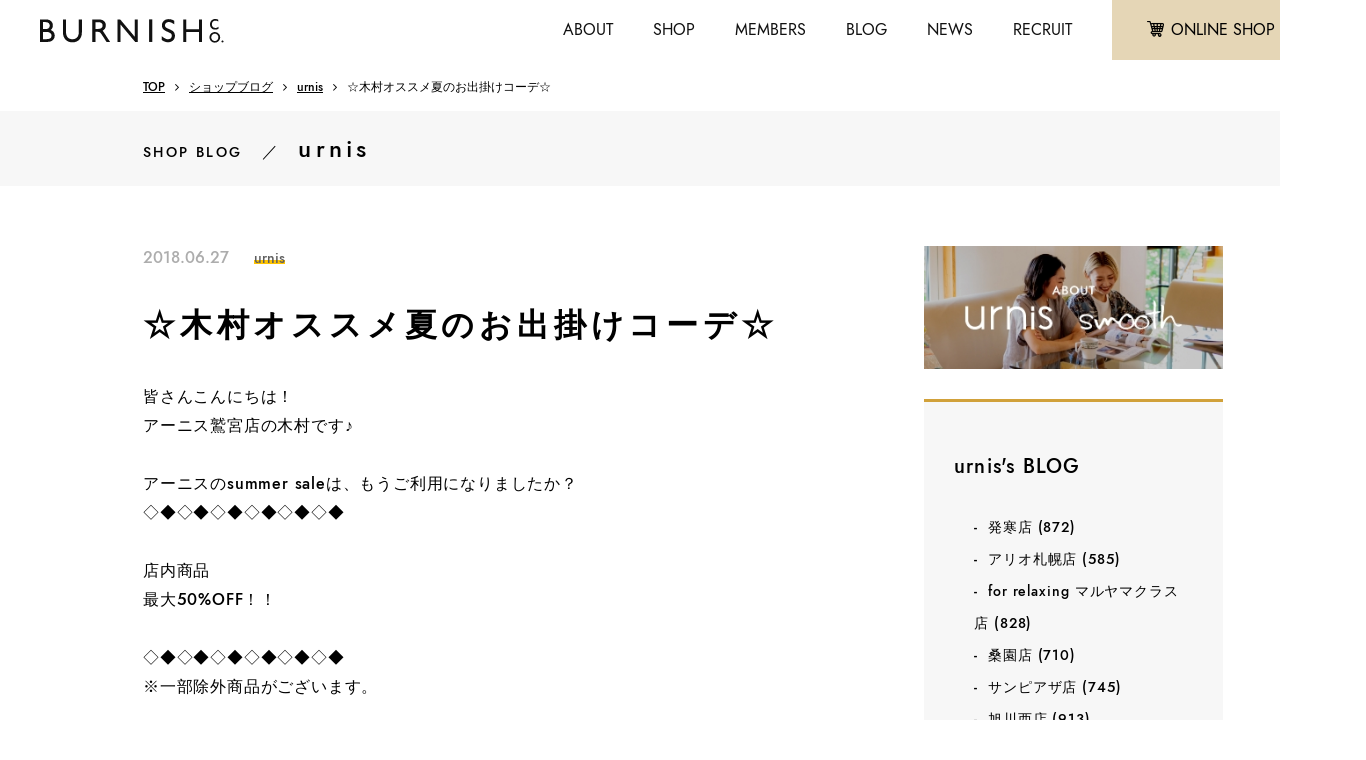

--- FILE ---
content_type: text/html; charset=UTF-8
request_url: https://www.burnish-company.com/info/shopblog/urnis/urniswashinomiya/54802.html
body_size: 12731
content:
<!DOCTYPE html>
<html lang="ja">
<head>
<meta http-equiv="X-UA-Compatible" content="IE=edge,chrome=1" />
<meta name="format-detection" content="telephone=no">
<meta name="viewport" content="width=device-width,user-scalable=no,shrink-to-fit=yes">
<meta charset="utf-8" />
<meta name="description" content="札幌を中心に、全国にアパレルショップを展開しています。自社ブランドの他に卸や販売代行もおこなっています。" />
<meta name="keywords" content="" />

<title>
☆木村オススメ夏のお出掛けコーデ☆ ｜ バーニッシュカンパニーブログ</title>
<link rel="shortcut icon" href="https://www.burnish-company.com/info/wp-content/themes/burnish2019/images/common/favicon.ico">
<link rel="stylesheet" href="https://www.burnish-company.com/info/wp-content/themes/burnish2019/style.css" type="text/css">
<link rel="stylesheet" href="https://indestructibletype.com/fonts/Jost.css" type="text/css" charset="utf-8" />
<link href="https://maxcdn.bootstrapcdn.com/font-awesome/4.7.0/css/font-awesome.min.css" rel="stylesheet">
<link rel="stylesheet" type="text/css" href="https://www.burnish-company.com/info/wp-content/themes/burnish2019/css/fontello.css">
<link rel="stylesheet" type="text/css" href="https://www.burnish-company.com/info/wp-content/themes/burnish2019/css/common.css">
<link rel="stylesheet" type="text/css" href="https://www.burnish-company.com/info/wp-content/themes/burnish2019/css/style.css">

<link rel='dns-prefetch' href='//www.google.com' />
<link rel='dns-prefetch' href='//s.w.org' />
		<script type="text/javascript">
			window._wpemojiSettings = {"baseUrl":"https:\/\/s.w.org\/images\/core\/emoji\/2\/72x72\/","ext":".png","svgUrl":"https:\/\/s.w.org\/images\/core\/emoji\/2\/svg\/","svgExt":".svg","source":{"concatemoji":"https:\/\/www.burnish-company.com\/info\/wp-includes\/js\/wp-emoji-release.min.js?ver=4.6.29"}};
			!function(e,o,t){var a,n,r;function i(e){var t=o.createElement("script");t.src=e,t.type="text/javascript",o.getElementsByTagName("head")[0].appendChild(t)}for(r=Array("simple","flag","unicode8","diversity","unicode9"),t.supports={everything:!0,everythingExceptFlag:!0},n=0;n<r.length;n++)t.supports[r[n]]=function(e){var t,a,n=o.createElement("canvas"),r=n.getContext&&n.getContext("2d"),i=String.fromCharCode;if(!r||!r.fillText)return!1;switch(r.textBaseline="top",r.font="600 32px Arial",e){case"flag":return(r.fillText(i(55356,56806,55356,56826),0,0),n.toDataURL().length<3e3)?!1:(r.clearRect(0,0,n.width,n.height),r.fillText(i(55356,57331,65039,8205,55356,57096),0,0),a=n.toDataURL(),r.clearRect(0,0,n.width,n.height),r.fillText(i(55356,57331,55356,57096),0,0),a!==n.toDataURL());case"diversity":return r.fillText(i(55356,57221),0,0),a=(t=r.getImageData(16,16,1,1).data)[0]+","+t[1]+","+t[2]+","+t[3],r.fillText(i(55356,57221,55356,57343),0,0),a!=(t=r.getImageData(16,16,1,1).data)[0]+","+t[1]+","+t[2]+","+t[3];case"simple":return r.fillText(i(55357,56835),0,0),0!==r.getImageData(16,16,1,1).data[0];case"unicode8":return r.fillText(i(55356,57135),0,0),0!==r.getImageData(16,16,1,1).data[0];case"unicode9":return r.fillText(i(55358,56631),0,0),0!==r.getImageData(16,16,1,1).data[0]}return!1}(r[n]),t.supports.everything=t.supports.everything&&t.supports[r[n]],"flag"!==r[n]&&(t.supports.everythingExceptFlag=t.supports.everythingExceptFlag&&t.supports[r[n]]);t.supports.everythingExceptFlag=t.supports.everythingExceptFlag&&!t.supports.flag,t.DOMReady=!1,t.readyCallback=function(){t.DOMReady=!0},t.supports.everything||(a=function(){t.readyCallback()},o.addEventListener?(o.addEventListener("DOMContentLoaded",a,!1),e.addEventListener("load",a,!1)):(e.attachEvent("onload",a),o.attachEvent("onreadystatechange",function(){"complete"===o.readyState&&t.readyCallback()})),(a=t.source||{}).concatemoji?i(a.concatemoji):a.wpemoji&&a.twemoji&&(i(a.twemoji),i(a.wpemoji)))}(window,document,window._wpemojiSettings);
		</script>
		<style type="text/css">
img.wp-smiley,
img.emoji {
	display: inline !important;
	border: none !important;
	box-shadow: none !important;
	height: 1em !important;
	width: 1em !important;
	margin: 0 .07em !important;
	vertical-align: -0.1em !important;
	background: none !important;
	padding: 0 !important;
}
</style>
<style type="text/css"></style>				<!-- WordPress Popular Posts v3.3.4 -->
				<script type="text/javascript">

					var sampling_active = 0;
					var sampling_rate   = 100;
					var do_request = false;

					if ( !sampling_active ) {
						do_request = true;
					} else {
						var num = Math.floor(Math.random() * sampling_rate) + 1;
						do_request = ( 1 === num );
					}

					if ( do_request ) {

						/* Create XMLHttpRequest object and set variables */
						var xhr = ( window.XMLHttpRequest )
						  ? new XMLHttpRequest()
						  : new ActiveXObject( "Microsoft.XMLHTTP" ),
						url = 'https://www.burnish-company.com/info/wp-admin/admin-ajax.php',
						params = 'action=update_views_ajax&token=5573e0157e&wpp_id=54802';
						/* Set request method and target URL */
						xhr.open( "POST", url, true );
						/* Set request header */
						xhr.setRequestHeader( "Content-type", "application/x-www-form-urlencoded" );
						/* Hook into onreadystatechange */
						xhr.onreadystatechange = function() {
							if ( 4 === xhr.readyState && 200 === xhr.status ) {
								if ( window.console && window.console.log ) {
									window.console.log( xhr.responseText );
								}
							}
						};
						/* Send request */
						xhr.send( params );

					}

				</script>
				<!-- End WordPress Popular Posts v3.3.4 -->
				<!-- Global site tag (gtag.js) - Google Analytics -->
<script async src="https://www.googletagmanager.com/gtag/js?id=UA-26381239-1"></script>
<script>
  window.dataLayer = window.dataLayer || [];
  function gtag(){dataLayer.push(arguments);}
  gtag('js', new Date());

  gtag('config', 'UA-26381239-1');
</script>
<link rel="stylesheet" href="https://use.fontawesome.com/releases/v5.5.0/css/all.css" integrity="sha384-B4dIYHKNBt8Bc12p+WXckhzcICo0wtJAoU8YZTY5qE0Id1GSseTk6S+L3BlXeVIU" crossorigin="anonymous">
</head>
<body>
<header class="kasou">
	<div class="header clearfix">
		<div class="logo f-left"><a href="https://www.burnish-company.com/info/">
			<img src="https://www.burnish-company.com/info/wp-content/themes/burnish2019/images/common/logo.png" alt="logo" class="top">
			<img src="https://www.burnish-company.com/info/wp-content/themes/burnish2019/images/common/logo-black.png" alt="logo" class="kasou">
		</a></div>
		<nav class="f-right flex">
			<ul class="header-menu flex">
				<li class="sp">
					<a href="#" id="panel-btn"><span id="panel-btn-icon"></span></a>
				</li>
				<li><a href="https://www.burnish-company.com/info/company/">ABOUT</a></li>
				<li><a href="https://www.burnish-company.com/info/shoplist/">SHOP</a></li>
				<li class="pc"><a href="https://www.burnish-company.com/info/member/">MEMBERS</a></li>
				<li><a href="https://www.burnish-company.com/info/shopblog/">BLOG</a></li>
				<li class="pc"><a href="https://www.burnish-company.com/info/whatsnew/">NEWS</a></li>
				<li><a href="https://www.burnish-company.com/info/recruit/">RECRUIT</a></li>
			</ul>
			<div class="header-btn flex">
				<a href="https://www.rakuten.ne.jp/gold/burnish-company/" class="cart" target="_blank"><i class="fa c-fa-cart" aria-hidden="true"></i><span>ONLINE SHOP</span></a>
				<a href="https://www.burnish-company.com/info/contact/" class="mail"><i class="fa c-fa-mail" aria-hidden="true"></i></a>
			</div>
		</nav>
	</div>
</header>
<nav class="sp-side-menu" id="panel">
	<div class="plus"><a href="">ショップ</a></div>
	<ul>
		<li><a href="https://www.burnish-company.com/info/shoplist/urnis/">urnis / smooth</a></li>
		<li><a href="https://www.burnish-company.com/info/shoplist/flatand/">flatand</a></li>
		<li><a href="https://www.burnish-company.com/info/shoplist/nisiro/">Ni:SiRO</a></li>
		<li><a href="https://www.burnish-company.com/info/shoplist/lucle/">Maison de Lu Clé</a></li>
		<li><a href="https://www.burnish-company.com/info/shoplist/prore/">‘PRoRE</a></li>
	</ul>
	<div class="plus"><a href="">バーニッシュカンパニーとは</a></div>
	<ul>
		<li><a href="https://www.burnish-company.com/info/company/development/">業態開発</a></li>
		<li><a href="https://www.burnish-company.com/info/company/wholesale/">アパレル卸事業</a></li>
		<li><a href="https://www.burnish-company.com/info/company/sales-operation/">販売・運営</a></li>
	</ul>
	<div class="plus"><a href="">採用情報</a></div>
	<ul>
		<li><a href="https://www.burnish-company.com/info/message/">代表メッセージ</a></li>
		<li><a href="https://www.burnish-company.com/info/store-manager/">インタビュー</a></li>
		<li><a href="https://www.burnish-company.com/info/cherish/">バーニッシュカンパニーが大切にしていること</a></li>
		<li><a href="https://www.burnish-company.com/info/recruit/guidelines/">募集要項一覧</a></li>
		<li><a href="https://www.burnish-company.com/info/recruit-information/">取り組み</a></li>
		<li><a href="https://www.burnish-company.com/info/recruit/data/">数字で見るバーニッシュカンパニー</a></li>
		<li><a href="https://www.burnish-company.com/info/recruit/culture-system/">文化・制度</a></li>
	</ul>
	<div class="link"><a href="https://www.burnish-company.com/info/shopblog/">スタッフブログ</a></div>
	<div class="link"><a href="https://www.burnish-company.com/info/whatsnew/">新着情報</a></div>
	<div class="link"><a href="https://www.burnish-company.com/info/member/">会員登録について</a></div>
	<div class="link"><a href="https://www.burnish-company.com/info/privacy/">プライバシーポリシー</a></div>
</nav>
<div class="pankuzu posi-sta">
	<div class="inner">
		<ul>
			<li><a href="https://www.burnish-company.com/info/">TOP</a></li>
			<li><a href="https://www.burnish-company.com/info/shopblog/">ショップブログ</a></li>
			<li><a href="https://www.burnish-company.com/info/shopblog/urnis">urnis</a></li>
			<li>☆木村オススメ夏のお出掛けコーデ☆</li>
		</ul>
	</div><!-- /.inner -->
</div><!-- /.pankuzu -->
<div class="main single-blog-page">
	<div class="mv-title">
		<div class="inner">
			<span class="mini-title">SHOP BLOG</span>／<span class="shop-name">urnis</span>
		</div><!-- /.inner -->
	</div><!-- /.mv-title -->
	<div class="blog-cart-btn sp">
			<a href="https://www.rakuten.co.jp/burnish-company/" class="cart" target="_blank"><i class="fa c-fa-cart" aria-hidden="true"></i><span>ONLINE SHOP</span></a>
	</div>
	<div class="contents double">
		<div class="inner flex wrap">
			<div class="left-contents">
				<div class="date-cate">
					<span class="date">2018.06.27</span>
					<span class="cate">urnis</span>
				</div>
				<div class="main-contents mt30">
					<h1 class="title">☆木村オススメ夏のお出掛けコーデ☆</h1>
					<!--div class="eyecatch">
												<img src="https://www.burnish-company.com/info/wp-content/uploads/2017/03/was.kimura.jpg" alt="木村有希美">
					</div-->
					<div class="editor">
						<p>皆さんこんにちは！<br />
アーニス鷲宮店の木村です♪</p>
<p>&nbsp;</p>
<p>アーニスのsummer saleは、もうご利用になりましたか？<br />
◇◆◇◆◇◆◇◆◇◆◇◆</p>
<p>&nbsp;</p>
<p>店内商品<br />
最大50%OFF！！</p>
<p>&nbsp;</p>
<p>◇◆◇◆◇◆◇◆◇◆◇◆<br />
※一部除外商品がございます。</p>
<p>&nbsp;</p>
<p>summer sale期間中も続々と新作アイテムが入荷しております！</p>
<p>&nbsp;</p>
<p>今回は、夏のお出掛けにオススメなコーデをご紹介します！</p>
<p>&nbsp;</p>
<p>▼まずはこちら▼<br />
<a href="https://www.burnish-company.com/info/wp-content/uploads/2018/06/11E2D514-0773-4531-ACF1-98179CF9CD4A.jpeg"><img class="alignnone size-large wp-image-54803" src="https://www.burnish-company.com/info/wp-content/uploads/2018/06/11E2D514-0773-4531-ACF1-98179CF9CD4A-856x1024.jpeg" alt="11E2D514-0773-4531-ACF1-98179CF9CD4A" width="856" height="1024" /></a></p>
<p>&nbsp;</p>
<p><a href="https://www.burnish-company.com/info/wp-content/uploads/2018/06/A654B857-3D7F-43A3-83EF-7753356A5200.jpeg"><img class="alignnone size-large wp-image-54804" src="https://www.burnish-company.com/info/wp-content/uploads/2018/06/A654B857-3D7F-43A3-83EF-7753356A5200-852x1024.jpeg" alt="A654B857-3D7F-43A3-83EF-7753356A5200" width="852" height="1024" /></a></p>
<p>&nbsp;</p>
<p><a href="https://www.burnish-company.com/info/wp-content/uploads/2018/06/4EB2253F-2370-46D2-B392-4F71113D0E9F.jpeg"><img class="alignnone size-large wp-image-54805" src="https://www.burnish-company.com/info/wp-content/uploads/2018/06/4EB2253F-2370-46D2-B392-4F71113D0E9F-846x1024.jpeg" alt="4EB2253F-2370-46D2-B392-4F71113D0E9F" width="846" height="1024" /></a></p>
<p>&nbsp;</p>
<p><a href="https://www.burnish-company.com/info/wp-content/uploads/2018/06/8E2C3F85-E0E2-4940-9DC8-713E5222B0C1.jpeg"><img class="alignnone size-large wp-image-54808" src="https://www.burnish-company.com/info/wp-content/uploads/2018/06/8E2C3F85-E0E2-4940-9DC8-713E5222B0C1-740x1024.jpeg" alt="8E2C3F85-E0E2-4940-9DC8-713E5222B0C1" width="740" height="1024" /></a><br />
Model:144cm</p>
<p>&nbsp;</p>
<p><a href="https://www.burnish-company.com/info/wp-content/uploads/2018/06/7A8DC482-C842-4004-BAD2-0ECF532FECF8.jpeg"><img class="alignnone size-large wp-image-54806" src="https://www.burnish-company.com/info/wp-content/uploads/2018/06/7A8DC482-C842-4004-BAD2-0ECF532FECF8-805x1024.jpeg" alt="7A8DC482-C842-4004-BAD2-0ECF532FECF8" width="805" height="1024" /></a></p>
<p>&nbsp;</p>
<p>ダイヤ刺繍6分袖カーディガン<br />
No.008-826-SK50281<br />
Col.ホワイト、ライトパープル、グリーン(着用)、ネイビー<br />
Size.M<br />
Price.￥8,900+tax→￥6,900+tax</p>
<p>&nbsp;</p>
<p>同色の刺繍がシンプルでおしゃれ♪</p>
<p><a href="https://www.burnish-company.com/info/wp-content/uploads/2018/06/1CDDD1C2-A905-4A85-9460-B017F18EDC4E.jpeg"><img class="alignnone size-large wp-image-54807" src="https://www.burnish-company.com/info/wp-content/uploads/2018/06/1CDDD1C2-A905-4A85-9460-B017F18EDC4E-876x1024.jpeg" alt="1CDDD1C2-A905-4A85-9460-B017F18EDC4E" width="876" height="1024" /></a></p>
<p>今回はノースリーブシャツと合わせてみましたが、袖にゆとりがあるので、半袖のTシャツなどと合わせても羽織りやすくなっています！</p>
<p>&nbsp;</p>
<p><a href="https://www.burnish-company.com/info/wp-content/uploads/2018/06/A87B9709-85E0-4E89-9826-DF28202BFFB2.jpeg"><img class="alignnone size-large wp-image-54809" src="https://www.burnish-company.com/info/wp-content/uploads/2018/06/A87B9709-85E0-4E89-9826-DF28202BFFB2-1024x955.jpeg" alt="A87B9709-85E0-4E89-9826-DF28202BFFB2" width="1024" height="955" /></a> <a href="https://www.burnish-company.com/info/wp-content/uploads/2018/06/388EE1D5-F7FD-4746-9E46-D422E05ED3B3.jpeg"><img class="alignnone size-large wp-image-54810" src="https://www.burnish-company.com/info/wp-content/uploads/2018/06/388EE1D5-F7FD-4746-9E46-D422E05ED3B3-1024x986.jpeg" alt="388EE1D5-F7FD-4746-9E46-D422E05ED3B3" width="1024" height="986" /></a></p>
<p>&nbsp;</p>
<p>フレンチリネンノースリブラウス<br />
No.008:222-SK50461<br />
Col.ホワイト(着用)、ナチュラル、パープル、イエロー、ブルーグリーン、ブラック<br />
Size.M<br />
Price.￥5,900+tax→￥4,130+tax</p>
<p>&nbsp;</p>
<p>リネン100%サラッと涼しいので、30℃超えの日が多くなるこれからの季節にぴったり♪<br />
▼2つ目▼<br />
<a href="https://www.burnish-company.com/info/wp-content/uploads/2018/06/B664B142-73FD-4660-9269-2F81A4B41A53.jpeg"><img class="alignnone size-large wp-image-54811" src="https://www.burnish-company.com/info/wp-content/uploads/2018/06/B664B142-73FD-4660-9269-2F81A4B41A53-841x1024.jpeg" alt="B664B142-73FD-4660-9269-2F81A4B41A53" width="841" height="1024" /></a></p>
<p>&nbsp;</p>
<p><a href="https://www.burnish-company.com/info/wp-content/uploads/2018/06/A4AF7772-2570-4EB7-BB75-2B3D393EE219.jpeg"><img class="alignnone size-large wp-image-54812" src="https://www.burnish-company.com/info/wp-content/uploads/2018/06/A4AF7772-2570-4EB7-BB75-2B3D393EE219-850x1024.jpeg" alt="A4AF7772-2570-4EB7-BB75-2B3D393EE219" width="850" height="1024" /></a></p>
<p>&nbsp;</p>
<p><a href="https://www.burnish-company.com/info/wp-content/uploads/2018/06/7EDCC248-2B2E-4BA2-ADEF-F2E8EE60F649.jpeg"><img class="alignnone size-large wp-image-54813" src="https://www.burnish-company.com/info/wp-content/uploads/2018/06/7EDCC248-2B2E-4BA2-ADEF-F2E8EE60F649-636x1024.jpeg" alt="7EDCC248-2B2E-4BA2-ADEF-F2E8EE60F649" width="636" height="1024" /></a></p>
<p>&nbsp;</p>
<p>シンプルにスキニーパンツと合わせてスッキリコーデにしてみました☆</p>
<p>&nbsp;</p>
<p><a href="https://www.burnish-company.com/info/wp-content/uploads/2018/06/FEDF7A66-A012-4405-80D8-34AD0B0F975A.jpeg"><img class="alignnone size-large wp-image-54814" src="https://www.burnish-company.com/info/wp-content/uploads/2018/06/FEDF7A66-A012-4405-80D8-34AD0B0F975A-1004x1024.jpeg" alt="FEDF7A66-A012-4405-80D8-34AD0B0F975A" width="1004" height="1024" /></a></p>
<p>&nbsp;</p>
<p>空紡糸天竺ボーダーオーバーダイBIG T<br />
No.008-826-SC50081<br />
Col.アカ、ラベンダー、グレー(着用)、ワンウォッシュ<br />
Size.M<br />
Price.￥5,500+tax→￥3,900+tax</p>
<p>&nbsp;</p>
<p>ゆったりなサイズ感が着心地抜群です！</p>
<p>&nbsp;</p>
<p>着るだけで元気になれる明るいアカやラベンダーはこれからの季節にオススメ♪</p>
<p>&nbsp;</p>
<p>▼ラスト！▼<br />
<a href="https://www.burnish-company.com/info/wp-content/uploads/2018/06/C8645A22-F1BB-41D7-9275-CD9CDE20DBDF.jpeg"><img class="alignnone size-large wp-image-54815" src="https://www.burnish-company.com/info/wp-content/uploads/2018/06/C8645A22-F1BB-41D7-9275-CD9CDE20DBDF-773x1024.jpeg" alt="C8645A22-F1BB-41D7-9275-CD9CDE20DBDF" width="773" height="1024" /></a></p>
<p>&nbsp;</p>
<p><a href="https://www.burnish-company.com/info/wp-content/uploads/2018/06/F0449CF8-3CB4-4411-8B11-221485AD5551.jpeg"><img class="alignnone size-large wp-image-54816" src="https://www.burnish-company.com/info/wp-content/uploads/2018/06/F0449CF8-3CB4-4411-8B11-221485AD5551-729x1024.jpeg" alt="F0449CF8-3CB4-4411-8B11-221485AD5551" width="729" height="1024" /></a></p>
<p>&nbsp;</p>
<p>&nbsp;</p>
<p><a href="https://www.burnish-company.com/info/wp-content/uploads/2018/06/3ADF8249-70C5-4501-9B2A-4060E089E3A9.jpeg"><img class="alignnone size-large wp-image-54818" src="https://www.burnish-company.com/info/wp-content/uploads/2018/06/3ADF8249-70C5-4501-9B2A-4060E089E3A9-778x1024.jpeg" alt="3ADF8249-70C5-4501-9B2A-4060E089E3A9" width="778" height="1024" /></a></p>
<p>&nbsp;</p>
<p><a href="https://www.burnish-company.com/info/wp-content/uploads/2018/06/4C6824F6-85A2-4F63-AEAB-2EF63424D871.jpeg"><img class="alignnone size-large wp-image-54817" src="https://www.burnish-company.com/info/wp-content/uploads/2018/06/4C6824F6-85A2-4F63-AEAB-2EF63424D871-593x1024.jpeg" alt="4C6824F6-85A2-4F63-AEAB-2EF63424D871" width="593" height="1024" /></a></p>
<p>&nbsp;</p>
<p>重ね着はイヤ！という方にオススメなワンピースコーデ☆</p>
<p>&nbsp;</p>
<p><a href="https://www.burnish-company.com/info/wp-content/uploads/2018/06/6FA1936F-3F6D-4C09-B867-8EFFB0EEABEE.jpeg"><img class="alignnone size-large wp-image-54819" src="https://www.burnish-company.com/info/wp-content/uploads/2018/06/6FA1936F-3F6D-4C09-B867-8EFFB0EEABEE-848x1024.jpeg" alt="6FA1936F-3F6D-4C09-B867-8EFFB0EEABEE" width="848" height="1024" /></a> <a href="https://www.burnish-company.com/info/wp-content/uploads/2018/06/3FCCBBD2-4E35-4604-855A-936BC324D731.jpeg"><img class="alignnone size-large wp-image-54820" src="https://www.burnish-company.com/info/wp-content/uploads/2018/06/3FCCBBD2-4E35-4604-855A-936BC324D731-805x1024.jpeg" alt="3FCCBBD2-4E35-4604-855A-936BC324D731" width="805" height="1024" /></a></p>
<p>&nbsp;</p>
<p>ワッシャーチェック2WAYワンピース<br />
No.162-825-0100922<br />
Col.カーキ(着用)、チャコール<br />
Size.F<br />
Price.￥5,900+tax→￥3,900+tax</p>
<p>&nbsp;</p>
<p>2WAYで、どちらを前にしても着ることが出来ちゃいます♪</p>
<p>&nbsp;</p>
<p>勿論、ボタンを開けて、羽織として使うことも出来る万能アイテムです！<br />
そしてここからはイベントのご案内です♪</p>
<p>&nbsp;</p>
<p>6/28(木)はハッピーデー！</p>
<p>&nbsp;</p>
<p>アリオ鷲宮専門店街では、<br />
○●○●○●○●○●○●</p>
<p>&nbsp;</p>
<p>nanacoポイント2倍！</p>
<p>セブンカード請求時5%OFF！</p>
<p>&nbsp;</p>
<p>○●○●○●○●○●○●<br />
アーニスでは特別イベント開催♪<br />
▼▽▼▽▼▽▼▽▼▽▼▽<br />
＼ハッピーデー特別イベント／</p>
<p>&nbsp;</p>
<p>その1<br />
セブンカード、電子マネーナナコ、BURNISH HOUSE CARD、いずれかご利用、ご提示<br />
＼レジにて5％OFF！／</p>
<p>&nbsp;<br />
その2<br />
会員様Wポイントプレゼント</p>
<p>&nbsp;</p>
<p>（当日会員になって頂いた方も対象です♪）</p>
<p>&nbsp;</p>
<p>▲△▲△▲△▲△▲△▲△<br />
そして！！<br />
夏のWOW特別企画！<br />
□■□■□■□■□■□■</p>
<p>&nbsp;</p>
<p>6/30(土)～7/1(日)<br />
2日間限定！！<br />
セブンカード請求時5%OFF</p>
<p>&nbsp;</p>
<p>□■□■□■□■□■□■</p>
<p>&nbsp;</p>
<p>入荷したばかりのアイテムも対象です♪</p>
<p>&nbsp;</p>
<p>是非お得なイベントをご利用ください☆</p>
<p>&nbsp;</p>
<p>皆さんのご来店をお待ちしております！</p>
<p>&nbsp;</p>
<p>▼ urnisのオフィシャルLINE@ ▼<br />
<a href="https://line.me/R/ti/p/%40urnis"><img src="https://scdn.line-apps.com/n/line_add_friends/btn/ja.png" alt="友だち追加" height="20" border="0" /></a></p>
<p>&nbsp;</p>
<p>&nbsp;</p>
<p>&nbsp;</p>
<p>&nbsp;</p>
<p><a href="https://www.burnish-company.com/info/shopblog/buyer/49411.html"><img class="alignnone size-full wp-image-50799" src="https://www.burnish-company.com/info/wp-content/uploads/2018/05/image2-14.jpeg" alt="image2" width="750" height="250" srcset="https://www.burnish-company.com/info/wp-content/uploads/2018/05/image2-14.jpeg 750w, https://www.burnish-company.com/info/wp-content/uploads/2018/05/image2-14-300x100.jpeg 300w" sizes="(max-width: 750px) 100vw, 750px" /></a></p>
<p>&nbsp;</p>
<p><a href="https://www.burnish-company.com/info/shopblog/buyer/47372.html"><img class="alignnone size-full wp-image-50797" src="https://www.burnish-company.com/info/wp-content/uploads/2018/05/sunvalley0502-bunner-19.jpg" alt="sunvalley0502-bunner" width="750" height="250" srcset="https://www.burnish-company.com/info/wp-content/uploads/2018/05/sunvalley0502-bunner-19.jpg 750w, https://www.burnish-company.com/info/wp-content/uploads/2018/05/sunvalley0502-bunner-19-300x100.jpg 300w" sizes="(max-width: 750px) 100vw, 750px" /></a></p>
<p>&nbsp;</p>
<p><a href="https://www.burnish-company.com/info/shopblog/buyer/43683.html"><img class="alignnone size-full wp-image-43986" src="https://www.burnish-company.com/info/wp-content/uploads/2018/04/morgan-750-3.jpg" alt="morgan-750" width="750" height="250" srcset="https://www.burnish-company.com/info/wp-content/uploads/2018/04/morgan-750-3.jpg 750w, https://www.burnish-company.com/info/wp-content/uploads/2018/04/morgan-750-3-300x100.jpg 300w" sizes="(max-width: 750px) 100vw, 750px" /></a></p>
<p>&nbsp;</p>
<p><a href="https://www.burnish-company.com/info/shopblog/buyer/45040.html"><img class="alignnone size-full wp-image-45970" src="https://www.burnish-company.com/info/wp-content/uploads/2018/04/kiu-bunner-7.jpg" alt="kiu-bunner" width="750" height="250" srcset="https://www.burnish-company.com/info/wp-content/uploads/2018/04/kiu-bunner-7.jpg 750w, https://www.burnish-company.com/info/wp-content/uploads/2018/04/kiu-bunner-7-300x100.jpg 300w" sizes="(max-width: 750px) 100vw, 750px" /></a></p>
<p>&nbsp;</p>
<p>&nbsp;</p>
					</div><!-- /.editor -->
					<div class="bottom-area mt100">
						<div class="writer">
							<div class="member-img">
																<img src="https://www.burnish-company.com/info/wp-content/uploads/2017/03/was.kimura.jpg" alt="木村有希美">
							</div>
							<div class="writer-info">
								<h4>urnis アリオ鷲宮店／木村有希美</h4>
								<p class="small">2013年入社。アーニス鷲宮店スタッフ。 身長なんと142cmと子供服も着こなせる日本舞踊、少林寺、漫画が趣味の20代半ば。木村ちゃんψ(｀∇´)ψ=</p>
								<a href="https://www.burnish-company.com/info/shopblog/urnis/staff/yukimi-kimura" class="arrow2 mt30">このスタッフのブログ一覧</a>
							</div><!-- /.writer-info -->
						</div><!-- /.writer -->
						<div class="styling">
							<h5>- この記事を書いたスタッフのスタイリング</h5>
							<ul class="flex wrap">
								<li><a href="https://www.burnish-company.com/info/shopblog/urnis/urniswashinomiya/490337.html"><img src="https://www.burnish-company.com/info/wp-content/uploads/2025/12/1765930570915-197x111.jpg" alt=""></a></li>
								<li><a href="https://www.burnish-company.com/info/shopblog/urnis/urniswashinomiya/488701.html"><img src="https://www.burnish-company.com/info/wp-content/uploads/2025/11/1764242605774-197x111.jpg" alt=""></a></li>
								<li><a href="https://www.burnish-company.com/info/shopblog/urnis/urniswashinomiya/482634.html"><img src="https://www.burnish-company.com/info/wp-content/uploads/2025/09/1758701542835-197x111.jpg" alt=""></a></li>
							</ul>
						</div><!-- /.styling -->
					</div><!-- /.bottom-area -->
				</div><!-- /.main-contents -->
				<div class="prev-next rel clearfix mt60">
									<div class="prev-btn f-left rel arrows trance">
						<a href="https://www.burnish-company.com/info/shopblog/urnis/urnisario/54631.html" rel="prev">前の記事へ</a>					</div>
													<div class="next-btn f-right rel arrows trance">
						<a href=""><a href="https://www.burnish-company.com/info/shopblog/urnis/urnishassamu/54860.html" rel="next">次の記事へ</a></a>
					</div>
									<div class="archive-link-btn">
						<a href="https://www.burnish-company.com/info/shopblog/urnis">このブランドの記事一覧</a>
					</div>
				</div><!-- /.prev-next -->
			</div><!-- /.left-contents -->
			<div class="side-bar">
				<div class="side-bar-banner"><a href="https://www.burnish-company.com/info/shoplist/urnis"><img src="https://www.burnish-company.com/info/wp-content/themes/burnish2019/images/banner/urnis.jpg" alt="shop-banner"></a></div>
					<div class="side-bar-contents2">
		<div class="cont-blo side-bar-shop">
			<h2>urnis's BLOG</h2>
			<ul>
				<li class="cat-item cat-item-45"><a href="https://www.burnish-company.com/info/shopblog/urnis/shop/hassamu" >発寒店 <span>(872)</span></a>
</li>
	<li class="cat-item cat-item-46"><a href="https://www.burnish-company.com/info/shopblog/urnis/shop/ario-sapporo" >アリオ札幌店 <span>(585)</span></a>
</li>
	<li class="cat-item cat-item-47"><a href="https://www.burnish-company.com/info/shopblog/urnis/shop/maruyama-class" >for relaxing マルヤマクラス店 <span>(828)</span></a>
</li>
	<li class="cat-item cat-item-48"><a href="https://www.burnish-company.com/info/shopblog/urnis/shop/soen" >桑園店 <span>(710)</span></a>
</li>
	<li class="cat-item cat-item-49"><a href="https://www.burnish-company.com/info/shopblog/urnis/shop/shin-sapporo" >サンピアザ店 <span>(745)</span></a>
</li>
	<li class="cat-item cat-item-50"><a href="https://www.burnish-company.com/info/shopblog/urnis/shop/asahikawa-nishi" >旭川西店 <span>(913)</span></a>
</li>
	<li class="cat-item cat-item-51"><a href="https://www.burnish-company.com/info/shopblog/urnis/shop/kitami" >北見店 <span>(657)</span></a>
</li>
	<li class="cat-item cat-item-53"><a href="https://www.burnish-company.com/info/shopblog/urnis/shop/ario-washinomiya" >アリオ鷲宮店 <span>(550)</span></a>
</li>
	<li class="cat-item cat-item-55"><a href="https://www.burnish-company.com/info/shopblog/urnis/shop/nigata" >新潟店 <span>(767)</span></a>
</li>
	<li class="cat-item cat-item-56"><a href="https://www.burnish-company.com/info/shopblog/urnis/shop/dainichi" >大日店 <span>(820)</span></a>
</li>
	<li class="cat-item cat-item-309"><a href="https://www.burnish-company.com/info/shopblog/urnis/shop/naebo" >苗穂店 <span>(388)</span></a>
</li>
	<li class="cat-item cat-item-337"><a href="https://www.burnish-company.com/info/shopblog/urnis/shop/chitose" >千歳店 <span>(59)</span></a>
</li>
	<li class="cat-item cat-item-353"><a href="https://www.burnish-company.com/info/shopblog/urnis/shop/poletown" >/C 札幌ポールタウン店 <span>(205)</span></a>
</li>
			</ul>
		</div><!-- /.side-bar-shop -->

		<div class="cont-blo year-archive">
			<h2>urnis's ARCHIVE</h2>
<div><h4>2026年</h4>
<ul>
        <li>
        <a href="https://www.burnish-company.com/info/shopblog/urnis/date/2026/01">
            1月
            (28)
        </a>
    </li>
                </ul></div>
        <div><h4>2025年</h4>
<ul>
        <li>
        <a href="https://www.burnish-company.com/info/shopblog/urnis/date/2025/12">
            12月
            (51)
        </a>
    </li>
        <li>
        <a href="https://www.burnish-company.com/info/shopblog/urnis/date/2025/11">
            11月
            (50)
        </a>
    </li>
        <li>
        <a href="https://www.burnish-company.com/info/shopblog/urnis/date/2025/10">
            10月
            (53)
        </a>
    </li>
        <li>
        <a href="https://www.burnish-company.com/info/shopblog/urnis/date/2025/09">
            9月
            (52)
        </a>
    </li>
        <li>
        <a href="https://www.burnish-company.com/info/shopblog/urnis/date/2025/08">
            8月
            (47)
        </a>
    </li>
        <li>
        <a href="https://www.burnish-company.com/info/shopblog/urnis/date/2025/07">
            7月
            (57)
        </a>
    </li>
        <li>
        <a href="https://www.burnish-company.com/info/shopblog/urnis/date/2025/06">
            6月
            (52)
        </a>
    </li>
        <li>
        <a href="https://www.burnish-company.com/info/shopblog/urnis/date/2025/05">
            5月
            (59)
        </a>
    </li>
        <li>
        <a href="https://www.burnish-company.com/info/shopblog/urnis/date/2025/04">
            4月
            (63)
        </a>
    </li>
        <li>
        <a href="https://www.burnish-company.com/info/shopblog/urnis/date/2025/03">
            3月
            (51)
        </a>
    </li>
        <li>
        <a href="https://www.burnish-company.com/info/shopblog/urnis/date/2025/02">
            2月
            (45)
        </a>
    </li>
        <li>
        <a href="https://www.burnish-company.com/info/shopblog/urnis/date/2025/01">
            1月
            (57)
        </a>
    </li>
                </ul></div>
        <div><h4>2024年</h4>
<ul>
        <li>
        <a href="https://www.burnish-company.com/info/shopblog/urnis/date/2024/12">
            12月
            (54)
        </a>
    </li>
        <li>
        <a href="https://www.burnish-company.com/info/shopblog/urnis/date/2024/11">
            11月
            (56)
        </a>
    </li>
        <li>
        <a href="https://www.burnish-company.com/info/shopblog/urnis/date/2024/10">
            10月
            (62)
        </a>
    </li>
        <li>
        <a href="https://www.burnish-company.com/info/shopblog/urnis/date/2024/09">
            9月
            (60)
        </a>
    </li>
        <li>
        <a href="https://www.burnish-company.com/info/shopblog/urnis/date/2024/08">
            8月
            (67)
        </a>
    </li>
        <li>
        <a href="https://www.burnish-company.com/info/shopblog/urnis/date/2024/07">
            7月
            (66)
        </a>
    </li>
        <li>
        <a href="https://www.burnish-company.com/info/shopblog/urnis/date/2024/06">
            6月
            (69)
        </a>
    </li>
        <li>
        <a href="https://www.burnish-company.com/info/shopblog/urnis/date/2024/05">
            5月
            (84)
        </a>
    </li>
        <li>
        <a href="https://www.burnish-company.com/info/shopblog/urnis/date/2024/04">
            4月
            (87)
        </a>
    </li>
        <li>
        <a href="https://www.burnish-company.com/info/shopblog/urnis/date/2024/03">
            3月
            (82)
        </a>
    </li>
        <li>
        <a href="https://www.burnish-company.com/info/shopblog/urnis/date/2024/02">
            2月
            (69)
        </a>
    </li>
        <li>
        <a href="https://www.burnish-company.com/info/shopblog/urnis/date/2024/01">
            1月
            (80)
        </a>
    </li>
                </ul></div>
        <div><h4>2023年</h4>
<ul>
        <li>
        <a href="https://www.burnish-company.com/info/shopblog/urnis/date/2023/12">
            12月
            (83)
        </a>
    </li>
        <li>
        <a href="https://www.burnish-company.com/info/shopblog/urnis/date/2023/11">
            11月
            (85)
        </a>
    </li>
        <li>
        <a href="https://www.burnish-company.com/info/shopblog/urnis/date/2023/10">
            10月
            (91)
        </a>
    </li>
        <li>
        <a href="https://www.burnish-company.com/info/shopblog/urnis/date/2023/09">
            9月
            (87)
        </a>
    </li>
        <li>
        <a href="https://www.burnish-company.com/info/shopblog/urnis/date/2023/08">
            8月
            (83)
        </a>
    </li>
        <li>
        <a href="https://www.burnish-company.com/info/shopblog/urnis/date/2023/07">
            7月
            (76)
        </a>
    </li>
        <li>
        <a href="https://www.burnish-company.com/info/shopblog/urnis/date/2023/06">
            6月
            (80)
        </a>
    </li>
        <li>
        <a href="https://www.burnish-company.com/info/shopblog/urnis/date/2023/05">
            5月
            (88)
        </a>
    </li>
        <li>
        <a href="https://www.burnish-company.com/info/shopblog/urnis/date/2023/04">
            4月
            (84)
        </a>
    </li>
        <li>
        <a href="https://www.burnish-company.com/info/shopblog/urnis/date/2023/03">
            3月
            (89)
        </a>
    </li>
        <li>
        <a href="https://www.burnish-company.com/info/shopblog/urnis/date/2023/02">
            2月
            (84)
        </a>
    </li>
        <li>
        <a href="https://www.burnish-company.com/info/shopblog/urnis/date/2023/01">
            1月
            (91)
        </a>
    </li>
                </ul></div>
        <div><h4>2022年</h4>
<ul>
        <li>
        <a href="https://www.burnish-company.com/info/shopblog/urnis/date/2022/12">
            12月
            (91)
        </a>
    </li>
        <li>
        <a href="https://www.burnish-company.com/info/shopblog/urnis/date/2022/11">
            11月
            (92)
        </a>
    </li>
        <li>
        <a href="https://www.burnish-company.com/info/shopblog/urnis/date/2022/10">
            10月
            (91)
        </a>
    </li>
        <li>
        <a href="https://www.burnish-company.com/info/shopblog/urnis/date/2022/09">
            9月
            (86)
        </a>
    </li>
        <li>
        <a href="https://www.burnish-company.com/info/shopblog/urnis/date/2022/08">
            8月
            (102)
        </a>
    </li>
        <li>
        <a href="https://www.burnish-company.com/info/shopblog/urnis/date/2022/07">
            7月
            (96)
        </a>
    </li>
        <li>
        <a href="https://www.burnish-company.com/info/shopblog/urnis/date/2022/06">
            6月
            (91)
        </a>
    </li>
        <li>
        <a href="https://www.burnish-company.com/info/shopblog/urnis/date/2022/05">
            5月
            (93)
        </a>
    </li>
        <li>
        <a href="https://www.burnish-company.com/info/shopblog/urnis/date/2022/04">
            4月
            (112)
        </a>
    </li>
        <li>
        <a href="https://www.burnish-company.com/info/shopblog/urnis/date/2022/03">
            3月
            (114)
        </a>
    </li>
        <li>
        <a href="https://www.burnish-company.com/info/shopblog/urnis/date/2022/02">
            2月
            (99)
        </a>
    </li>
        <li>
        <a href="https://www.burnish-company.com/info/shopblog/urnis/date/2022/01">
            1月
            (96)
        </a>
    </li>
                </ul></div>
        <div><h4>2021年</h4>
<ul>
        <li>
        <a href="https://www.burnish-company.com/info/shopblog/urnis/date/2021/12">
            12月
            (102)
        </a>
    </li>
        <li>
        <a href="https://www.burnish-company.com/info/shopblog/urnis/date/2021/11">
            11月
            (106)
        </a>
    </li>
        <li>
        <a href="https://www.burnish-company.com/info/shopblog/urnis/date/2021/10">
            10月
            (110)
        </a>
    </li>
        <li>
        <a href="https://www.burnish-company.com/info/shopblog/urnis/date/2021/09">
            9月
            (101)
        </a>
    </li>
        <li>
        <a href="https://www.burnish-company.com/info/shopblog/urnis/date/2021/08">
            8月
            (99)
        </a>
    </li>
        <li>
        <a href="https://www.burnish-company.com/info/shopblog/urnis/date/2021/07">
            7月
            (95)
        </a>
    </li>
        <li>
        <a href="https://www.burnish-company.com/info/shopblog/urnis/date/2021/06">
            6月
            (91)
        </a>
    </li>
        <li>
        <a href="https://www.burnish-company.com/info/shopblog/urnis/date/2021/05">
            5月
            (95)
        </a>
    </li>
        <li>
        <a href="https://www.burnish-company.com/info/shopblog/urnis/date/2021/04">
            4月
            (102)
        </a>
    </li>
        <li>
        <a href="https://www.burnish-company.com/info/shopblog/urnis/date/2021/03">
            3月
            (91)
        </a>
    </li>
        <li>
        <a href="https://www.burnish-company.com/info/shopblog/urnis/date/2021/02">
            2月
            (75)
        </a>
    </li>
        <li>
        <a href="https://www.burnish-company.com/info/shopblog/urnis/date/2021/01">
            1月
            (85)
        </a>
    </li>
                </ul></div>
        <div><h4>2020年</h4>
<ul>
        <li>
        <a href="https://www.burnish-company.com/info/shopblog/urnis/date/2020/12">
            12月
            (76)
        </a>
    </li>
        <li>
        <a href="https://www.burnish-company.com/info/shopblog/urnis/date/2020/11">
            11月
            (72)
        </a>
    </li>
        <li>
        <a href="https://www.burnish-company.com/info/shopblog/urnis/date/2020/10">
            10月
            (80)
        </a>
    </li>
        <li>
        <a href="https://www.burnish-company.com/info/shopblog/urnis/date/2020/09">
            9月
            (68)
        </a>
    </li>
        <li>
        <a href="https://www.burnish-company.com/info/shopblog/urnis/date/2020/08">
            8月
            (67)
        </a>
    </li>
        <li>
        <a href="https://www.burnish-company.com/info/shopblog/urnis/date/2020/07">
            7月
            (69)
        </a>
    </li>
        <li>
        <a href="https://www.burnish-company.com/info/shopblog/urnis/date/2020/06">
            6月
            (79)
        </a>
    </li>
        <li>
        <a href="https://www.burnish-company.com/info/shopblog/urnis/date/2020/05">
            5月
            (94)
        </a>
    </li>
        <li>
        <a href="https://www.burnish-company.com/info/shopblog/urnis/date/2020/04">
            4月
            (61)
        </a>
    </li>
        <li>
        <a href="https://www.burnish-company.com/info/shopblog/urnis/date/2020/03">
            3月
            (88)
        </a>
    </li>
        <li>
        <a href="https://www.burnish-company.com/info/shopblog/urnis/date/2020/02">
            2月
            (73)
        </a>
    </li>
        <li>
        <a href="https://www.burnish-company.com/info/shopblog/urnis/date/2020/01">
            1月
            (75)
        </a>
    </li>
                </ul></div>
        <div><h4>2019年</h4>
<ul>
        <li>
        <a href="https://www.burnish-company.com/info/shopblog/urnis/date/2019/12">
            12月
            (77)
        </a>
    </li>
        <li>
        <a href="https://www.burnish-company.com/info/shopblog/urnis/date/2019/11">
            11月
            (75)
        </a>
    </li>
        <li>
        <a href="https://www.burnish-company.com/info/shopblog/urnis/date/2019/10">
            10月
            (79)
        </a>
    </li>
        <li>
        <a href="https://www.burnish-company.com/info/shopblog/urnis/date/2019/09">
            9月
            (81)
        </a>
    </li>
        <li>
        <a href="https://www.burnish-company.com/info/shopblog/urnis/date/2019/08">
            8月
            (83)
        </a>
    </li>
        <li>
        <a href="https://www.burnish-company.com/info/shopblog/urnis/date/2019/07">
            7月
            (82)
        </a>
    </li>
        <li>
        <a href="https://www.burnish-company.com/info/shopblog/urnis/date/2019/06">
            6月
            (79)
        </a>
    </li>
        <li>
        <a href="https://www.burnish-company.com/info/shopblog/urnis/date/2019/05">
            5月
            (93)
        </a>
    </li>
        <li>
        <a href="https://www.burnish-company.com/info/shopblog/urnis/date/2019/04">
            4月
            (92)
        </a>
    </li>
        <li>
        <a href="https://www.burnish-company.com/info/shopblog/urnis/date/2019/03">
            3月
            (92)
        </a>
    </li>
        <li>
        <a href="https://www.burnish-company.com/info/shopblog/urnis/date/2019/02">
            2月
            (82)
        </a>
    </li>
        <li>
        <a href="https://www.burnish-company.com/info/shopblog/urnis/date/2019/01">
            1月
            (76)
        </a>
    </li>
                </ul></div>
        <div><h4>2018年</h4>
<ul>
        <li>
        <a href="https://www.burnish-company.com/info/shopblog/urnis/date/2018/12">
            12月
            (79)
        </a>
    </li>
        <li>
        <a href="https://www.burnish-company.com/info/shopblog/urnis/date/2018/11">
            11月
            (73)
        </a>
    </li>
        <li>
        <a href="https://www.burnish-company.com/info/shopblog/urnis/date/2018/10">
            10月
            (72)
        </a>
    </li>
        <li>
        <a href="https://www.burnish-company.com/info/shopblog/urnis/date/2018/09">
            9月
            (59)
        </a>
    </li>
        <li>
        <a href="https://www.burnish-company.com/info/shopblog/urnis/date/2018/08">
            8月
            (75)
        </a>
    </li>
        <li>
        <a href="https://www.burnish-company.com/info/shopblog/urnis/date/2018/07">
            7月
            (67)
        </a>
    </li>
        <li>
        <a href="https://www.burnish-company.com/info/shopblog/urnis/date/2018/06">
            6月
            (68)
        </a>
    </li>
        <li>
        <a href="https://www.burnish-company.com/info/shopblog/urnis/date/2018/05">
            5月
            (72)
        </a>
    </li>
        <li>
        <a href="https://www.burnish-company.com/info/shopblog/urnis/date/2018/04">
            4月
            (70)
        </a>
    </li>
        <li>
        <a href="https://www.burnish-company.com/info/shopblog/urnis/date/2018/03">
            3月
            (76)
        </a>
    </li>
        <li>
        <a href="https://www.burnish-company.com/info/shopblog/urnis/date/2018/02">
            2月
            (66)
        </a>
    </li>
        <li>
        <a href="https://www.burnish-company.com/info/shopblog/urnis/date/2018/01">
            1月
            (62)
        </a>
    </li>
                </ul></div>
        <div><h4>2017年</h4>
<ul>
        <li>
        <a href="https://www.burnish-company.com/info/shopblog/urnis/date/2017/12">
            12月
            (70)
        </a>
    </li>
        <li>
        <a href="https://www.burnish-company.com/info/shopblog/urnis/date/2017/11">
            11月
            (75)
        </a>
    </li>
        <li>
        <a href="https://www.burnish-company.com/info/shopblog/urnis/date/2017/10">
            10月
            (70)
        </a>
    </li>
        <li>
        <a href="https://www.burnish-company.com/info/shopblog/urnis/date/2017/09">
            9月
            (68)
        </a>
    </li>
        <li>
        <a href="https://www.burnish-company.com/info/shopblog/urnis/date/2017/08">
            8月
            (73)
        </a>
    </li>
        <li>
        <a href="https://www.burnish-company.com/info/shopblog/urnis/date/2017/07">
            7月
            (61)
        </a>
    </li>
        <li>
        <a href="https://www.burnish-company.com/info/shopblog/urnis/date/2017/06">
            6月
            (63)
        </a>
    </li>
        <li>
        <a href="https://www.burnish-company.com/info/shopblog/urnis/date/2017/05">
            5月
            (62)
        </a>
    </li>
        <li>
        <a href="https://www.burnish-company.com/info/shopblog/urnis/date/2017/04">
            4月
            (3)
        </a>
    </li>
    </ul></div>
		<!--a href="" class="back-more">2017年5月7日以前の記事はこちらから</a-->
		</div><!-- /.year-archive -->
	</div><!-- /.side-bar-contents -->

	<div class="side-bar-contents2 mt30">
		<div class="side-bar-cart-btn">
			<a href="https://www.rakuten.co.jp/burnish-company/" class="cart" target="_blank"><i class="fa c-fa-cart" aria-hidden="true"></i><span>ONLINE SHOP</span></a>
		</div>
		<div class="cont-blo popular">
			<h2>POPULAR</h2>

<!-- WordPress Popular Posts Plugin v3.3.4 [PHP] [monthly] [views] [custom] -->
 <ul class="new_list"><li>
<a href="https://www.burnish-company.com/info/shopblog/urnis/urnishassamu/491425.html"><div class="img"><img src="https://www.burnish-company.com/info/wp-content/uploads/2025/12/LINE_ALBUM_11ブログ_251231_20-72x72.jpg" alt="”イチオシアウター”のご紹介★"></div><div class="right"><h3>”イチオシアウター”のご紹介★</h3><div class="bottom clearfix"><div class="date">2026.01.01</div><div class="shop">urnis</div></div></div></a></li>
<li>
<a href="https://www.burnish-company.com/info/shopblog/urnis/urnishassamu/490898.html"><div class="img"><img src="https://www.burnish-company.com/info/wp-content/uploads/2025/12/LINE_ALBUM_1225Blog_251225_22-72x72.jpg" alt="【 Winter SALE 】"></div><div class="right"><h3>【 Winter SALE 】</h3><div class="bottom clearfix"><div class="date">2025.12.25</div><div class="shop">urnis</div></div></div></a></li>
<li>
<a href="https://www.burnish-company.com/info/shopblog/urnis/urnissoen/491567.html"><div class="img"><img src="https://www.burnish-company.com/info/wp-content/uploads/2026/01/IMG_6488-72x72.jpg" alt="2026年初売りのお知らせ☺︎"></div><div class="right"><h3>2026年初売りのお知らせ☺︎</h3><div class="bottom clearfix"><div class="date">2026.01.01</div><div class="shop">urnis</div></div></div></a></li>
</ul>
<!-- End WordPress Popular Posts Plugin v3.3.4 -->
		</div><!-- /.occupation -->
		<div class="cont-blo side-bar-shop">
			<h2>BLOG LIST</h2>
			<ul>
				<li><a href="https://www.burnish-company.com/info/shopblog/smooth/">smooth</a></li>
				<li><a href="https://www.burnish-company.com/info/shopblog/urnis/">urnis</a></li>
				<li><a href="https://www.burnish-company.com/info/shopblog/urnis-outlet/">urnisoutlet</a></li>
				<li><a href="https://www.burnish-company.com/info/shopblog/flatand/">flatand</a></li>
				<li><a href="https://www.burnish-company.com/info/shopblog/nisiro/">Ni:SiRO</a></li>
				<li><a href="https://www.burnish-company.com/info/shopblog/lucle/">Maison de Lu Clé</a></li>
				<li><a href="https://www.burnish-company.com/info/shopblog/prore/">‘PRoRE</a></li>
				<li><a href="https://www.burnish-company.com/info/shopblog/buyer/">PRESS BLOG</a></li>
			</ul>
		</div><!-- /.side-bar-shop -->
	</div><!-- /.side-bar-contents -->
			</div><!-- /.side-bar -->
		</div><!-- /.inner -->
	</div><!-- /.contents -->
</div><!-- /.main -->
<footer>
	<div class="footer-inner">
		<h1>MY LIFE, NEW LIFE.</h1>
		<nav>
			<div class="inner flex">
				<div>
					<h2>セレクトショップ</h2>
					<ul>
						<li><a href="https://www.burnish-company.com/info/shoplist/urnis/">urnis / smooth</a></li>
						<li><a href="https://www.burnish-company.com/info/shoplist/flatand/">flatand</a></li>
						<li><a href="https://www.burnish-company.com/info/shoplist/nisiro/">Ni:SiRO</a></li>
						<li><a href="https://www.burnish-company.com/info/shoplist/lucle/">Maison de Lu Clé</a></li>
						<li><a href="https://www.burnish-company.com/info/shoplist/prore/">‘PRoRE</a></li>
					</ul>
				</div>
				<div>
					<h2>バーニッシュカンパニーとは</h2>
					<ul>
						<li><a href="https://www.burnish-company.com/info/company/development/">業態開発</a></li>
						<li><a href="https://www.burnish-company.com/info/company/wholesale/">アパレル卸事業</a></li>
						<li><a href="https://www.burnish-company.com/info/company/sales-operation/">販売・運営</a></li>
					</ul>
				</div>
				<div>
					<h2>採用</h2>
					<ul>
						<li><a href="https://www.burnish-company.com/info/message/">代表メッセージ</a></li>
						<li><a href="https://www.burnish-company.com/info/store-manager/">インタビュー</a></li>
						<li><a href="https://www.burnish-company.com/info/cherish/">バーニッシュカンパニーが大切にしていること</a></li>
						<li><a href="https://www.burnish-company.com/info/recruit/guidelines/">募集要項一覧</a></li>
						<li><a href="https://www.burnish-company.com/info/recruit-information/">取り組み</a></li>
						<li><a href="https://www.burnish-company.com/info/recruit/data/">数字で見るバーニッシュカンパニー</a></li>
						<li><a href="https://www.burnish-company.com/info/recruit/culture-system/">文化・制度</a></li>
					</ul>
				</div>
				<div class="last">
					<a href="https://www.burnish-company.com/info/shopblog/">スタッフブログ</a>
					<a href="https://www.burnish-company.com/info/whatsnew/">新着情報</a>
					<a href="https://www.burnish-company.com/info/member/">会員登録について</a>
					<a href="https://www.burnish-company.com/info/contact/">お問い合わせ</a>
					<a href="https://www.burnish-company.com/info/privacy/">プライバシーポリシー</a>
				</div>
			</div><!-- /.inner -->
		</nav>
		<div class="company">
			<div class="inner flex jc-start">
				<h3>関連会社</h3>
				<div><a href="https://en-inc.jp/" target="_blank">en</a></div>
				<div><a href="https://www.burnish-company.com/info/company/wholesale/#gabot">GABOT</a></div>
				<div><a href="https://icetache.jp/" target="_blank">ICETACHE</a></div>
			</div><!-- /.inner -->
		</div><!-- /.company -->
		<div class="company-info">
			<div class="logo"><img src="https://www.burnish-company.com/info/wp-content/themes/burnish2019/images/common/f-logo.png" alt="f-logo"></div>
			<div class="info clearfix">
				<div class="f-left office">
					<h5>Head office</h5>
					<p>〒060-0006 北海道札幌市中央区北6条西18丁目11番12号</p>
				</div>
				<div class="f-left office">
					<h5>Tokyo office</h5>
					<p>〒151-0051 東京都渋谷区千駄ヶ谷3-30-4</p>
				</div>
				<div class="f-right contact trance">
					<a href="https://www.burnish-company.com/info/contact/">CONTACT</a>
				</div>
			</div><!-- /.flex -->
		</div><!-- /.company-info -->
		<div class="copy">COPYRIGHT BURNISH COMPANY.,LTD .<br class="sp">ALL RIGHTS RESERVED</div>
	</div><!-- /.footer-inner -->
</footer>
<script src="https://www.burnish-company.com/info/wp-content/themes/burnish2019/js/common/jquery-3.1.0.min.js" type="text/javascript"></script>
<script src="https://www.burnish-company.com/info/wp-content/themes/burnish2019/js/common/viewport.js" type="text/javascript"></script>
<script src="https://www.burnish-company.com/info/wp-content/themes/burnish2019/js/common/js-image-switch.js" type="text/javascript"></script>
<script src="https://www.burnish-company.com/info/wp-content/themes/burnish2019/js/function.js" type="text/javascript"></script>
<script type='text/javascript' src='https://www.google.com/recaptcha/api.js?render=6LeNzz8rAAAAALqa3L9cF98X8Ld0JuuuA-A7F9OU&#038;ver=v3'></script>
<script type='text/javascript'>
if(document.querySelector(".mw_wp_form_input form")) {
    const myForm = document.querySelector(".mw_wp_form_input form");
    let preventEvent = true;
    const getToken =  (e) => {
        const target = e.target;
        if(preventEvent) {
            e.preventDefault();
            grecaptcha.ready(function() {
                grecaptcha.execute("6LeNzz8rAAAAALqa3L9cF98X8Ld0JuuuA-A7F9OU", {action: "homepage"})
                .then(function(token) {
                    preventEvent = false;
                    if(document.querySelector("[name=recaptchaToken]")) {
                        const recaptchaToken = document.querySelector("[name=recaptchaToken]");
                        recaptchaToken.value = token;
                    }
                    if(myForm.querySelector("[name=submitConfirm]")) {
                        const confirmButtonValue = myForm.querySelector("[name=submitConfirm]").value;
                        const myComfirmButton = document.createElement("input");
                        myComfirmButton.type = "hidden";
                        myComfirmButton.value = confirmButtonValue;
                        myComfirmButton.name = "submitConfirm";
                        myForm.appendChild(myComfirmButton);
                    }

                    myForm.submit();
                })
                .catch(function(e) {
                    alert("reCAPTCHA token取得時にエラーが発生したためフォームデータを送信できません");
                    return false;
                });
            });

        }

    }
    myForm.addEventListener("submit",getToken);

} else if(document.querySelector(".mw_wp_form_confirm form")){

    let count=0;
    const timer = 60 * 1000 * 2;
    getToken = () => {
        grecaptcha.ready(function(){
            grecaptcha.execute("6LeNzz8rAAAAALqa3L9cF98X8Ld0JuuuA-A7F9OU",{action:"homepage"})
            .then(function(token){
                const recaptchaToken=document.querySelector("[name=recaptchaToken]");
                recaptchaToken.value=token;
                if(count<4){
                    setTimeout(getToken,timer)
                }
                    count++
            })
            .catch(function(e){
                alert("reCAPTCHA token取得時にエラーが発生したためフォームデータを送信できません");
                return false
            });
        });
    }
    document.addEventListener("DOMContentLoaded",getToken);

}
</script>
<script type='text/javascript' src='https://www.burnish-company.com/info/wp-includes/js/wp-embed.min.js?ver=4.6.29'></script>
</body>
</html>


--- FILE ---
content_type: text/html; charset=UTF-8
request_url: https://www.burnish-company.com/info/wp-admin/admin-ajax.php
body_size: -98
content:
WPP: OK. Execution time: 0.224782 seconds

--- FILE ---
content_type: text/html; charset=utf-8
request_url: https://www.google.com/recaptcha/api2/anchor?ar=1&k=6LeNzz8rAAAAALqa3L9cF98X8Ld0JuuuA-A7F9OU&co=aHR0cHM6Ly93d3cuYnVybmlzaC1jb21wYW55LmNvbTo0NDM.&hl=en&v=PoyoqOPhxBO7pBk68S4YbpHZ&size=invisible&anchor-ms=20000&execute-ms=30000&cb=ckw6p7ne0cyf
body_size: 48714
content:
<!DOCTYPE HTML><html dir="ltr" lang="en"><head><meta http-equiv="Content-Type" content="text/html; charset=UTF-8">
<meta http-equiv="X-UA-Compatible" content="IE=edge">
<title>reCAPTCHA</title>
<style type="text/css">
/* cyrillic-ext */
@font-face {
  font-family: 'Roboto';
  font-style: normal;
  font-weight: 400;
  font-stretch: 100%;
  src: url(//fonts.gstatic.com/s/roboto/v48/KFO7CnqEu92Fr1ME7kSn66aGLdTylUAMa3GUBHMdazTgWw.woff2) format('woff2');
  unicode-range: U+0460-052F, U+1C80-1C8A, U+20B4, U+2DE0-2DFF, U+A640-A69F, U+FE2E-FE2F;
}
/* cyrillic */
@font-face {
  font-family: 'Roboto';
  font-style: normal;
  font-weight: 400;
  font-stretch: 100%;
  src: url(//fonts.gstatic.com/s/roboto/v48/KFO7CnqEu92Fr1ME7kSn66aGLdTylUAMa3iUBHMdazTgWw.woff2) format('woff2');
  unicode-range: U+0301, U+0400-045F, U+0490-0491, U+04B0-04B1, U+2116;
}
/* greek-ext */
@font-face {
  font-family: 'Roboto';
  font-style: normal;
  font-weight: 400;
  font-stretch: 100%;
  src: url(//fonts.gstatic.com/s/roboto/v48/KFO7CnqEu92Fr1ME7kSn66aGLdTylUAMa3CUBHMdazTgWw.woff2) format('woff2');
  unicode-range: U+1F00-1FFF;
}
/* greek */
@font-face {
  font-family: 'Roboto';
  font-style: normal;
  font-weight: 400;
  font-stretch: 100%;
  src: url(//fonts.gstatic.com/s/roboto/v48/KFO7CnqEu92Fr1ME7kSn66aGLdTylUAMa3-UBHMdazTgWw.woff2) format('woff2');
  unicode-range: U+0370-0377, U+037A-037F, U+0384-038A, U+038C, U+038E-03A1, U+03A3-03FF;
}
/* math */
@font-face {
  font-family: 'Roboto';
  font-style: normal;
  font-weight: 400;
  font-stretch: 100%;
  src: url(//fonts.gstatic.com/s/roboto/v48/KFO7CnqEu92Fr1ME7kSn66aGLdTylUAMawCUBHMdazTgWw.woff2) format('woff2');
  unicode-range: U+0302-0303, U+0305, U+0307-0308, U+0310, U+0312, U+0315, U+031A, U+0326-0327, U+032C, U+032F-0330, U+0332-0333, U+0338, U+033A, U+0346, U+034D, U+0391-03A1, U+03A3-03A9, U+03B1-03C9, U+03D1, U+03D5-03D6, U+03F0-03F1, U+03F4-03F5, U+2016-2017, U+2034-2038, U+203C, U+2040, U+2043, U+2047, U+2050, U+2057, U+205F, U+2070-2071, U+2074-208E, U+2090-209C, U+20D0-20DC, U+20E1, U+20E5-20EF, U+2100-2112, U+2114-2115, U+2117-2121, U+2123-214F, U+2190, U+2192, U+2194-21AE, U+21B0-21E5, U+21F1-21F2, U+21F4-2211, U+2213-2214, U+2216-22FF, U+2308-230B, U+2310, U+2319, U+231C-2321, U+2336-237A, U+237C, U+2395, U+239B-23B7, U+23D0, U+23DC-23E1, U+2474-2475, U+25AF, U+25B3, U+25B7, U+25BD, U+25C1, U+25CA, U+25CC, U+25FB, U+266D-266F, U+27C0-27FF, U+2900-2AFF, U+2B0E-2B11, U+2B30-2B4C, U+2BFE, U+3030, U+FF5B, U+FF5D, U+1D400-1D7FF, U+1EE00-1EEFF;
}
/* symbols */
@font-face {
  font-family: 'Roboto';
  font-style: normal;
  font-weight: 400;
  font-stretch: 100%;
  src: url(//fonts.gstatic.com/s/roboto/v48/KFO7CnqEu92Fr1ME7kSn66aGLdTylUAMaxKUBHMdazTgWw.woff2) format('woff2');
  unicode-range: U+0001-000C, U+000E-001F, U+007F-009F, U+20DD-20E0, U+20E2-20E4, U+2150-218F, U+2190, U+2192, U+2194-2199, U+21AF, U+21E6-21F0, U+21F3, U+2218-2219, U+2299, U+22C4-22C6, U+2300-243F, U+2440-244A, U+2460-24FF, U+25A0-27BF, U+2800-28FF, U+2921-2922, U+2981, U+29BF, U+29EB, U+2B00-2BFF, U+4DC0-4DFF, U+FFF9-FFFB, U+10140-1018E, U+10190-1019C, U+101A0, U+101D0-101FD, U+102E0-102FB, U+10E60-10E7E, U+1D2C0-1D2D3, U+1D2E0-1D37F, U+1F000-1F0FF, U+1F100-1F1AD, U+1F1E6-1F1FF, U+1F30D-1F30F, U+1F315, U+1F31C, U+1F31E, U+1F320-1F32C, U+1F336, U+1F378, U+1F37D, U+1F382, U+1F393-1F39F, U+1F3A7-1F3A8, U+1F3AC-1F3AF, U+1F3C2, U+1F3C4-1F3C6, U+1F3CA-1F3CE, U+1F3D4-1F3E0, U+1F3ED, U+1F3F1-1F3F3, U+1F3F5-1F3F7, U+1F408, U+1F415, U+1F41F, U+1F426, U+1F43F, U+1F441-1F442, U+1F444, U+1F446-1F449, U+1F44C-1F44E, U+1F453, U+1F46A, U+1F47D, U+1F4A3, U+1F4B0, U+1F4B3, U+1F4B9, U+1F4BB, U+1F4BF, U+1F4C8-1F4CB, U+1F4D6, U+1F4DA, U+1F4DF, U+1F4E3-1F4E6, U+1F4EA-1F4ED, U+1F4F7, U+1F4F9-1F4FB, U+1F4FD-1F4FE, U+1F503, U+1F507-1F50B, U+1F50D, U+1F512-1F513, U+1F53E-1F54A, U+1F54F-1F5FA, U+1F610, U+1F650-1F67F, U+1F687, U+1F68D, U+1F691, U+1F694, U+1F698, U+1F6AD, U+1F6B2, U+1F6B9-1F6BA, U+1F6BC, U+1F6C6-1F6CF, U+1F6D3-1F6D7, U+1F6E0-1F6EA, U+1F6F0-1F6F3, U+1F6F7-1F6FC, U+1F700-1F7FF, U+1F800-1F80B, U+1F810-1F847, U+1F850-1F859, U+1F860-1F887, U+1F890-1F8AD, U+1F8B0-1F8BB, U+1F8C0-1F8C1, U+1F900-1F90B, U+1F93B, U+1F946, U+1F984, U+1F996, U+1F9E9, U+1FA00-1FA6F, U+1FA70-1FA7C, U+1FA80-1FA89, U+1FA8F-1FAC6, U+1FACE-1FADC, U+1FADF-1FAE9, U+1FAF0-1FAF8, U+1FB00-1FBFF;
}
/* vietnamese */
@font-face {
  font-family: 'Roboto';
  font-style: normal;
  font-weight: 400;
  font-stretch: 100%;
  src: url(//fonts.gstatic.com/s/roboto/v48/KFO7CnqEu92Fr1ME7kSn66aGLdTylUAMa3OUBHMdazTgWw.woff2) format('woff2');
  unicode-range: U+0102-0103, U+0110-0111, U+0128-0129, U+0168-0169, U+01A0-01A1, U+01AF-01B0, U+0300-0301, U+0303-0304, U+0308-0309, U+0323, U+0329, U+1EA0-1EF9, U+20AB;
}
/* latin-ext */
@font-face {
  font-family: 'Roboto';
  font-style: normal;
  font-weight: 400;
  font-stretch: 100%;
  src: url(//fonts.gstatic.com/s/roboto/v48/KFO7CnqEu92Fr1ME7kSn66aGLdTylUAMa3KUBHMdazTgWw.woff2) format('woff2');
  unicode-range: U+0100-02BA, U+02BD-02C5, U+02C7-02CC, U+02CE-02D7, U+02DD-02FF, U+0304, U+0308, U+0329, U+1D00-1DBF, U+1E00-1E9F, U+1EF2-1EFF, U+2020, U+20A0-20AB, U+20AD-20C0, U+2113, U+2C60-2C7F, U+A720-A7FF;
}
/* latin */
@font-face {
  font-family: 'Roboto';
  font-style: normal;
  font-weight: 400;
  font-stretch: 100%;
  src: url(//fonts.gstatic.com/s/roboto/v48/KFO7CnqEu92Fr1ME7kSn66aGLdTylUAMa3yUBHMdazQ.woff2) format('woff2');
  unicode-range: U+0000-00FF, U+0131, U+0152-0153, U+02BB-02BC, U+02C6, U+02DA, U+02DC, U+0304, U+0308, U+0329, U+2000-206F, U+20AC, U+2122, U+2191, U+2193, U+2212, U+2215, U+FEFF, U+FFFD;
}
/* cyrillic-ext */
@font-face {
  font-family: 'Roboto';
  font-style: normal;
  font-weight: 500;
  font-stretch: 100%;
  src: url(//fonts.gstatic.com/s/roboto/v48/KFO7CnqEu92Fr1ME7kSn66aGLdTylUAMa3GUBHMdazTgWw.woff2) format('woff2');
  unicode-range: U+0460-052F, U+1C80-1C8A, U+20B4, U+2DE0-2DFF, U+A640-A69F, U+FE2E-FE2F;
}
/* cyrillic */
@font-face {
  font-family: 'Roboto';
  font-style: normal;
  font-weight: 500;
  font-stretch: 100%;
  src: url(//fonts.gstatic.com/s/roboto/v48/KFO7CnqEu92Fr1ME7kSn66aGLdTylUAMa3iUBHMdazTgWw.woff2) format('woff2');
  unicode-range: U+0301, U+0400-045F, U+0490-0491, U+04B0-04B1, U+2116;
}
/* greek-ext */
@font-face {
  font-family: 'Roboto';
  font-style: normal;
  font-weight: 500;
  font-stretch: 100%;
  src: url(//fonts.gstatic.com/s/roboto/v48/KFO7CnqEu92Fr1ME7kSn66aGLdTylUAMa3CUBHMdazTgWw.woff2) format('woff2');
  unicode-range: U+1F00-1FFF;
}
/* greek */
@font-face {
  font-family: 'Roboto';
  font-style: normal;
  font-weight: 500;
  font-stretch: 100%;
  src: url(//fonts.gstatic.com/s/roboto/v48/KFO7CnqEu92Fr1ME7kSn66aGLdTylUAMa3-UBHMdazTgWw.woff2) format('woff2');
  unicode-range: U+0370-0377, U+037A-037F, U+0384-038A, U+038C, U+038E-03A1, U+03A3-03FF;
}
/* math */
@font-face {
  font-family: 'Roboto';
  font-style: normal;
  font-weight: 500;
  font-stretch: 100%;
  src: url(//fonts.gstatic.com/s/roboto/v48/KFO7CnqEu92Fr1ME7kSn66aGLdTylUAMawCUBHMdazTgWw.woff2) format('woff2');
  unicode-range: U+0302-0303, U+0305, U+0307-0308, U+0310, U+0312, U+0315, U+031A, U+0326-0327, U+032C, U+032F-0330, U+0332-0333, U+0338, U+033A, U+0346, U+034D, U+0391-03A1, U+03A3-03A9, U+03B1-03C9, U+03D1, U+03D5-03D6, U+03F0-03F1, U+03F4-03F5, U+2016-2017, U+2034-2038, U+203C, U+2040, U+2043, U+2047, U+2050, U+2057, U+205F, U+2070-2071, U+2074-208E, U+2090-209C, U+20D0-20DC, U+20E1, U+20E5-20EF, U+2100-2112, U+2114-2115, U+2117-2121, U+2123-214F, U+2190, U+2192, U+2194-21AE, U+21B0-21E5, U+21F1-21F2, U+21F4-2211, U+2213-2214, U+2216-22FF, U+2308-230B, U+2310, U+2319, U+231C-2321, U+2336-237A, U+237C, U+2395, U+239B-23B7, U+23D0, U+23DC-23E1, U+2474-2475, U+25AF, U+25B3, U+25B7, U+25BD, U+25C1, U+25CA, U+25CC, U+25FB, U+266D-266F, U+27C0-27FF, U+2900-2AFF, U+2B0E-2B11, U+2B30-2B4C, U+2BFE, U+3030, U+FF5B, U+FF5D, U+1D400-1D7FF, U+1EE00-1EEFF;
}
/* symbols */
@font-face {
  font-family: 'Roboto';
  font-style: normal;
  font-weight: 500;
  font-stretch: 100%;
  src: url(//fonts.gstatic.com/s/roboto/v48/KFO7CnqEu92Fr1ME7kSn66aGLdTylUAMaxKUBHMdazTgWw.woff2) format('woff2');
  unicode-range: U+0001-000C, U+000E-001F, U+007F-009F, U+20DD-20E0, U+20E2-20E4, U+2150-218F, U+2190, U+2192, U+2194-2199, U+21AF, U+21E6-21F0, U+21F3, U+2218-2219, U+2299, U+22C4-22C6, U+2300-243F, U+2440-244A, U+2460-24FF, U+25A0-27BF, U+2800-28FF, U+2921-2922, U+2981, U+29BF, U+29EB, U+2B00-2BFF, U+4DC0-4DFF, U+FFF9-FFFB, U+10140-1018E, U+10190-1019C, U+101A0, U+101D0-101FD, U+102E0-102FB, U+10E60-10E7E, U+1D2C0-1D2D3, U+1D2E0-1D37F, U+1F000-1F0FF, U+1F100-1F1AD, U+1F1E6-1F1FF, U+1F30D-1F30F, U+1F315, U+1F31C, U+1F31E, U+1F320-1F32C, U+1F336, U+1F378, U+1F37D, U+1F382, U+1F393-1F39F, U+1F3A7-1F3A8, U+1F3AC-1F3AF, U+1F3C2, U+1F3C4-1F3C6, U+1F3CA-1F3CE, U+1F3D4-1F3E0, U+1F3ED, U+1F3F1-1F3F3, U+1F3F5-1F3F7, U+1F408, U+1F415, U+1F41F, U+1F426, U+1F43F, U+1F441-1F442, U+1F444, U+1F446-1F449, U+1F44C-1F44E, U+1F453, U+1F46A, U+1F47D, U+1F4A3, U+1F4B0, U+1F4B3, U+1F4B9, U+1F4BB, U+1F4BF, U+1F4C8-1F4CB, U+1F4D6, U+1F4DA, U+1F4DF, U+1F4E3-1F4E6, U+1F4EA-1F4ED, U+1F4F7, U+1F4F9-1F4FB, U+1F4FD-1F4FE, U+1F503, U+1F507-1F50B, U+1F50D, U+1F512-1F513, U+1F53E-1F54A, U+1F54F-1F5FA, U+1F610, U+1F650-1F67F, U+1F687, U+1F68D, U+1F691, U+1F694, U+1F698, U+1F6AD, U+1F6B2, U+1F6B9-1F6BA, U+1F6BC, U+1F6C6-1F6CF, U+1F6D3-1F6D7, U+1F6E0-1F6EA, U+1F6F0-1F6F3, U+1F6F7-1F6FC, U+1F700-1F7FF, U+1F800-1F80B, U+1F810-1F847, U+1F850-1F859, U+1F860-1F887, U+1F890-1F8AD, U+1F8B0-1F8BB, U+1F8C0-1F8C1, U+1F900-1F90B, U+1F93B, U+1F946, U+1F984, U+1F996, U+1F9E9, U+1FA00-1FA6F, U+1FA70-1FA7C, U+1FA80-1FA89, U+1FA8F-1FAC6, U+1FACE-1FADC, U+1FADF-1FAE9, U+1FAF0-1FAF8, U+1FB00-1FBFF;
}
/* vietnamese */
@font-face {
  font-family: 'Roboto';
  font-style: normal;
  font-weight: 500;
  font-stretch: 100%;
  src: url(//fonts.gstatic.com/s/roboto/v48/KFO7CnqEu92Fr1ME7kSn66aGLdTylUAMa3OUBHMdazTgWw.woff2) format('woff2');
  unicode-range: U+0102-0103, U+0110-0111, U+0128-0129, U+0168-0169, U+01A0-01A1, U+01AF-01B0, U+0300-0301, U+0303-0304, U+0308-0309, U+0323, U+0329, U+1EA0-1EF9, U+20AB;
}
/* latin-ext */
@font-face {
  font-family: 'Roboto';
  font-style: normal;
  font-weight: 500;
  font-stretch: 100%;
  src: url(//fonts.gstatic.com/s/roboto/v48/KFO7CnqEu92Fr1ME7kSn66aGLdTylUAMa3KUBHMdazTgWw.woff2) format('woff2');
  unicode-range: U+0100-02BA, U+02BD-02C5, U+02C7-02CC, U+02CE-02D7, U+02DD-02FF, U+0304, U+0308, U+0329, U+1D00-1DBF, U+1E00-1E9F, U+1EF2-1EFF, U+2020, U+20A0-20AB, U+20AD-20C0, U+2113, U+2C60-2C7F, U+A720-A7FF;
}
/* latin */
@font-face {
  font-family: 'Roboto';
  font-style: normal;
  font-weight: 500;
  font-stretch: 100%;
  src: url(//fonts.gstatic.com/s/roboto/v48/KFO7CnqEu92Fr1ME7kSn66aGLdTylUAMa3yUBHMdazQ.woff2) format('woff2');
  unicode-range: U+0000-00FF, U+0131, U+0152-0153, U+02BB-02BC, U+02C6, U+02DA, U+02DC, U+0304, U+0308, U+0329, U+2000-206F, U+20AC, U+2122, U+2191, U+2193, U+2212, U+2215, U+FEFF, U+FFFD;
}
/* cyrillic-ext */
@font-face {
  font-family: 'Roboto';
  font-style: normal;
  font-weight: 900;
  font-stretch: 100%;
  src: url(//fonts.gstatic.com/s/roboto/v48/KFO7CnqEu92Fr1ME7kSn66aGLdTylUAMa3GUBHMdazTgWw.woff2) format('woff2');
  unicode-range: U+0460-052F, U+1C80-1C8A, U+20B4, U+2DE0-2DFF, U+A640-A69F, U+FE2E-FE2F;
}
/* cyrillic */
@font-face {
  font-family: 'Roboto';
  font-style: normal;
  font-weight: 900;
  font-stretch: 100%;
  src: url(//fonts.gstatic.com/s/roboto/v48/KFO7CnqEu92Fr1ME7kSn66aGLdTylUAMa3iUBHMdazTgWw.woff2) format('woff2');
  unicode-range: U+0301, U+0400-045F, U+0490-0491, U+04B0-04B1, U+2116;
}
/* greek-ext */
@font-face {
  font-family: 'Roboto';
  font-style: normal;
  font-weight: 900;
  font-stretch: 100%;
  src: url(//fonts.gstatic.com/s/roboto/v48/KFO7CnqEu92Fr1ME7kSn66aGLdTylUAMa3CUBHMdazTgWw.woff2) format('woff2');
  unicode-range: U+1F00-1FFF;
}
/* greek */
@font-face {
  font-family: 'Roboto';
  font-style: normal;
  font-weight: 900;
  font-stretch: 100%;
  src: url(//fonts.gstatic.com/s/roboto/v48/KFO7CnqEu92Fr1ME7kSn66aGLdTylUAMa3-UBHMdazTgWw.woff2) format('woff2');
  unicode-range: U+0370-0377, U+037A-037F, U+0384-038A, U+038C, U+038E-03A1, U+03A3-03FF;
}
/* math */
@font-face {
  font-family: 'Roboto';
  font-style: normal;
  font-weight: 900;
  font-stretch: 100%;
  src: url(//fonts.gstatic.com/s/roboto/v48/KFO7CnqEu92Fr1ME7kSn66aGLdTylUAMawCUBHMdazTgWw.woff2) format('woff2');
  unicode-range: U+0302-0303, U+0305, U+0307-0308, U+0310, U+0312, U+0315, U+031A, U+0326-0327, U+032C, U+032F-0330, U+0332-0333, U+0338, U+033A, U+0346, U+034D, U+0391-03A1, U+03A3-03A9, U+03B1-03C9, U+03D1, U+03D5-03D6, U+03F0-03F1, U+03F4-03F5, U+2016-2017, U+2034-2038, U+203C, U+2040, U+2043, U+2047, U+2050, U+2057, U+205F, U+2070-2071, U+2074-208E, U+2090-209C, U+20D0-20DC, U+20E1, U+20E5-20EF, U+2100-2112, U+2114-2115, U+2117-2121, U+2123-214F, U+2190, U+2192, U+2194-21AE, U+21B0-21E5, U+21F1-21F2, U+21F4-2211, U+2213-2214, U+2216-22FF, U+2308-230B, U+2310, U+2319, U+231C-2321, U+2336-237A, U+237C, U+2395, U+239B-23B7, U+23D0, U+23DC-23E1, U+2474-2475, U+25AF, U+25B3, U+25B7, U+25BD, U+25C1, U+25CA, U+25CC, U+25FB, U+266D-266F, U+27C0-27FF, U+2900-2AFF, U+2B0E-2B11, U+2B30-2B4C, U+2BFE, U+3030, U+FF5B, U+FF5D, U+1D400-1D7FF, U+1EE00-1EEFF;
}
/* symbols */
@font-face {
  font-family: 'Roboto';
  font-style: normal;
  font-weight: 900;
  font-stretch: 100%;
  src: url(//fonts.gstatic.com/s/roboto/v48/KFO7CnqEu92Fr1ME7kSn66aGLdTylUAMaxKUBHMdazTgWw.woff2) format('woff2');
  unicode-range: U+0001-000C, U+000E-001F, U+007F-009F, U+20DD-20E0, U+20E2-20E4, U+2150-218F, U+2190, U+2192, U+2194-2199, U+21AF, U+21E6-21F0, U+21F3, U+2218-2219, U+2299, U+22C4-22C6, U+2300-243F, U+2440-244A, U+2460-24FF, U+25A0-27BF, U+2800-28FF, U+2921-2922, U+2981, U+29BF, U+29EB, U+2B00-2BFF, U+4DC0-4DFF, U+FFF9-FFFB, U+10140-1018E, U+10190-1019C, U+101A0, U+101D0-101FD, U+102E0-102FB, U+10E60-10E7E, U+1D2C0-1D2D3, U+1D2E0-1D37F, U+1F000-1F0FF, U+1F100-1F1AD, U+1F1E6-1F1FF, U+1F30D-1F30F, U+1F315, U+1F31C, U+1F31E, U+1F320-1F32C, U+1F336, U+1F378, U+1F37D, U+1F382, U+1F393-1F39F, U+1F3A7-1F3A8, U+1F3AC-1F3AF, U+1F3C2, U+1F3C4-1F3C6, U+1F3CA-1F3CE, U+1F3D4-1F3E0, U+1F3ED, U+1F3F1-1F3F3, U+1F3F5-1F3F7, U+1F408, U+1F415, U+1F41F, U+1F426, U+1F43F, U+1F441-1F442, U+1F444, U+1F446-1F449, U+1F44C-1F44E, U+1F453, U+1F46A, U+1F47D, U+1F4A3, U+1F4B0, U+1F4B3, U+1F4B9, U+1F4BB, U+1F4BF, U+1F4C8-1F4CB, U+1F4D6, U+1F4DA, U+1F4DF, U+1F4E3-1F4E6, U+1F4EA-1F4ED, U+1F4F7, U+1F4F9-1F4FB, U+1F4FD-1F4FE, U+1F503, U+1F507-1F50B, U+1F50D, U+1F512-1F513, U+1F53E-1F54A, U+1F54F-1F5FA, U+1F610, U+1F650-1F67F, U+1F687, U+1F68D, U+1F691, U+1F694, U+1F698, U+1F6AD, U+1F6B2, U+1F6B9-1F6BA, U+1F6BC, U+1F6C6-1F6CF, U+1F6D3-1F6D7, U+1F6E0-1F6EA, U+1F6F0-1F6F3, U+1F6F7-1F6FC, U+1F700-1F7FF, U+1F800-1F80B, U+1F810-1F847, U+1F850-1F859, U+1F860-1F887, U+1F890-1F8AD, U+1F8B0-1F8BB, U+1F8C0-1F8C1, U+1F900-1F90B, U+1F93B, U+1F946, U+1F984, U+1F996, U+1F9E9, U+1FA00-1FA6F, U+1FA70-1FA7C, U+1FA80-1FA89, U+1FA8F-1FAC6, U+1FACE-1FADC, U+1FADF-1FAE9, U+1FAF0-1FAF8, U+1FB00-1FBFF;
}
/* vietnamese */
@font-face {
  font-family: 'Roboto';
  font-style: normal;
  font-weight: 900;
  font-stretch: 100%;
  src: url(//fonts.gstatic.com/s/roboto/v48/KFO7CnqEu92Fr1ME7kSn66aGLdTylUAMa3OUBHMdazTgWw.woff2) format('woff2');
  unicode-range: U+0102-0103, U+0110-0111, U+0128-0129, U+0168-0169, U+01A0-01A1, U+01AF-01B0, U+0300-0301, U+0303-0304, U+0308-0309, U+0323, U+0329, U+1EA0-1EF9, U+20AB;
}
/* latin-ext */
@font-face {
  font-family: 'Roboto';
  font-style: normal;
  font-weight: 900;
  font-stretch: 100%;
  src: url(//fonts.gstatic.com/s/roboto/v48/KFO7CnqEu92Fr1ME7kSn66aGLdTylUAMa3KUBHMdazTgWw.woff2) format('woff2');
  unicode-range: U+0100-02BA, U+02BD-02C5, U+02C7-02CC, U+02CE-02D7, U+02DD-02FF, U+0304, U+0308, U+0329, U+1D00-1DBF, U+1E00-1E9F, U+1EF2-1EFF, U+2020, U+20A0-20AB, U+20AD-20C0, U+2113, U+2C60-2C7F, U+A720-A7FF;
}
/* latin */
@font-face {
  font-family: 'Roboto';
  font-style: normal;
  font-weight: 900;
  font-stretch: 100%;
  src: url(//fonts.gstatic.com/s/roboto/v48/KFO7CnqEu92Fr1ME7kSn66aGLdTylUAMa3yUBHMdazQ.woff2) format('woff2');
  unicode-range: U+0000-00FF, U+0131, U+0152-0153, U+02BB-02BC, U+02C6, U+02DA, U+02DC, U+0304, U+0308, U+0329, U+2000-206F, U+20AC, U+2122, U+2191, U+2193, U+2212, U+2215, U+FEFF, U+FFFD;
}

</style>
<link rel="stylesheet" type="text/css" href="https://www.gstatic.com/recaptcha/releases/PoyoqOPhxBO7pBk68S4YbpHZ/styles__ltr.css">
<script nonce="r5XR4Wx9L8qYPp-M0e9Qcw" type="text/javascript">window['__recaptcha_api'] = 'https://www.google.com/recaptcha/api2/';</script>
<script type="text/javascript" src="https://www.gstatic.com/recaptcha/releases/PoyoqOPhxBO7pBk68S4YbpHZ/recaptcha__en.js" nonce="r5XR4Wx9L8qYPp-M0e9Qcw">
      
    </script></head>
<body><div id="rc-anchor-alert" class="rc-anchor-alert"></div>
<input type="hidden" id="recaptcha-token" value="[base64]">
<script type="text/javascript" nonce="r5XR4Wx9L8qYPp-M0e9Qcw">
      recaptcha.anchor.Main.init("[\x22ainput\x22,[\x22bgdata\x22,\x22\x22,\[base64]/[base64]/UltIKytdPWE6KGE8MjA0OD9SW0grK109YT4+NnwxOTI6KChhJjY0NTEyKT09NTUyOTYmJnErMTxoLmxlbmd0aCYmKGguY2hhckNvZGVBdChxKzEpJjY0NTEyKT09NTYzMjA/[base64]/MjU1OlI/[base64]/[base64]/[base64]/[base64]/[base64]/[base64]/[base64]/[base64]/[base64]/[base64]\x22,\[base64]\\u003d\\u003d\x22,\x22Zgliw6ZELmHCm8OoFcOHwqzDo8KMw5/DoxwCw5vCs8KGwqgLw6jCgRLCm8OIwrTCusKDwqc1CyXCsEhIasOubcKaaMKCHcOeXsO7w5RqEAXDsMKGbMOWfxF3A8Kzw7YLw63CgsKawqcww5/Ds8O7w7/Dr2dsQzRaVDxtAS7Dl8O2w4rCrcO8YhZEABXCjsKGKklTw75ZeXJYw7QYUy9YHcK9w7/Coi0jaMOmVcOLY8K2w69bw7PDrSpAw5vDpsO3S8KWFcKfGcO/[base64]/DuTBmwqoMCcKAw4gPBsKiwp3CpcKyacKqw5QxWH4Uw7DDtsOVXw7Dj8Kmw5BIw6nDr1wIwqFAb8K9wqLCncK1OcKWFhvCgQVQe07CgsKvD3rDiXPDh8K6wq/[base64]/CqC1WN3/CvcOGJ8OHw5VrwpQ0aMOvwpHDt8KmaSfCpzd1w7vDiSnDkmEuwrRUw5jChU8uSz4mw5HDukVRwpLDkMKkw4ICwoUxw5DCk8K+VDQxBjLDm39tYsOHKMO3R0rCnMOBUkp2w6HDnsOPw7nCoGnDhcKJa2QMwoFrwqfCvETDkcOGw4PCrsKYwrjDvsK7wr1GdcKaJUJ/wpc9QGRhw5wAwq7CqMOIw61zB8KOcMODDMKgKVfChUPDgQMtw7HCpsOzbjouQmrDoSggL2XCkMKYT2LDoDnDlU/CqGoNw6VKbD/CpMOpWcKNw7fCpMK1w5XCsGU/JMKNVyHDocKIw6XCjyHCvxDClsOyXcOXVcKNw4Jxwr/[base64]/DtsK1FmA5w7TCgMOyw58pTxFiQ0zClBojw7HCtMK3a0rDmVBpLzjDg0nDjsKZNylZNBLDhVhaw68swr7CqMO7worDtyfDq8KzNcO5w4fCiwE7wp/[base64]/wrLDnMKrwqHCqRImUMKhWcK6w6kvLRrDocO7wosUNcK3UsOqa1DDhMKjw7d9F094WgDCminDgMKqZRfDkGMrw6nCjgvCjBrDmcKTUXzDiHDCvMOdUkocwpMsw58afsO6Y11xw7rCuXrDgcKfNlDCmEfCuSl7wpLDjETCusOYwoTCu2ZCS8K+CcKmw7FxasKfw5EEF8K/wrnCow9dcjwhJEDDrTRPwpQae3o7dRUQw4M2wpPDhwVyd8KbRkXCkxnCuQXDi8KhbMK/w4ZUWjxZwowVWHYaSMO/XUgqwpbCtwtjwrYyUsKINHMhDsOJwqTCksOAwovDm8OIacOTwrBcQ8Kcw4rDncOtwprDhFwlXgbDjEg7wrnCtUzDqxYHwqMxLMODw6LDjMOcw6fCisOTF17DhiEjw4bDjMO4McOVw5xOw7LDiXXCnhHDnwfDkUZNWMKPal7Dh3Bkw4jDgGBhw6pGw4Y9IX/[base64]/Ds8OaDC/DgMOwwq/CosOLCn/CocKNwozCmkDDoHTDi8OFayJ0fsOGw4Nuw4TDjHbDu8O4IcKHfT3DnF/DrsKmGcOCAnQjw401S8OmwqEqMMO9KxwvwqnCgsOnwoJxwpB+dWrDqHsywoTDq8K/wpbDlMKowoN+Qx/CmsKMDXAjwq7DosKzLwo8GcOtwoDChjnDrcOLdnsuwo/CkMKfDcO0fUbCqsONw4HDtcKbw5PDiUtRw5lUcjpSwpxLfA0eA37Dl8OBYWPCiGvCuU3DqMOnK03Dn8KOLy3DnlPCmnxUCMO7wqrCqUzDhVQjPVzDqF/DmcKpwpEZOGQmbMOzXsKpw4vCmsO1OhDDqjHDgMOwHcKDwp7DnsK7YXHDi1jDvgJuwoDCjMOxBsOebChCX2zDosK7NsOvdsKCL1PDssKPOMKQGCjDjQLDgcOZMsKGwqtNwrXCncO4w5DDjD9JHU3Du0EPwp/CjMKjYcKnwoLDjTzCm8KMw6nDqMK3eRnCqsOUMxoOw4tmW3fCpcOiwrnDi8OSN1xcw6klw5HDs2l1w54WXkTCiy9jw47Ch0jDpjzDncKQbAfDn8OOwqDDnMK/[base64]/[base64]/CoCvCkMKQw4TCrU9EJUMdw7UUSgvCisO2JF9QMXJtw4FfwqjCscO/[base64]/DpjIDH8OSwpHDoi06w4bDqMKuw5kODsKJw6PDt8O1EsOzw6HDhDjDkQ07d8KTwq0pw6ddK8Ozw4sfesKMw5zCuGpIPg/Drio3Vmxqw4bCg3vCiMKVw67DuG5pIcOcaBzCiAvDpADDtFrDuUzDssO/w77DkiIkwrxRA8KfwpXDv1LCr8O4XsO6w6XDpxw1UUzDrcKKw6jDrhQ6bQ3Ds8KxZ8K4w5J0woLDr8KMXVXCqkXDnwXDocKYwqDDp1BHY8ORFMOMK8KawoRMwr/DmCDDhcOKwoh5XsOzPsOeccOOAcKkw6BgwrwowpEoDMO7wqvDuMOaw4xcwpnCpsOZw41xw44+wq0LwpHDg2MUwp0+wr/DncK5wqPClgjCrUvCmQbDvDXDksOCw5rDjcKhwo0dOiJhXkd2dGXDmB3Do8Oww4/DvsKFXMKlw7BiKAjCrUozagTDhlJRVsOTG8KUCzDCuVHDswnCuXTDpBjCvMOhMHhsw5PCtMOwO3jCoMKOa8KMwph/wr/[base64]/H8OQHMK9wpbCt8KwU1F2LBHCgnjChMKZeMOGZsKNNlHCoMKHU8OqEsKlJMO8w7/Dr3XDr3gjUcOfwrXCrkHDtS0+w7jDoMOYw5rCt8KnIGfCmcKawrsnw7HCtMOdw7TDikfDjcKnwpXCuxTCr8KdwqTDpFTDhsOqdR/[base64]/DvcOUw6fDvsKLAgvCnl4COVzCqkjDg8KKFg/CmVUZwqzChcK3w6bCvGTDvHM0wpzCoMOAwqA/[base64]/Tixnw5F2w7Q1w4BLFXnDrSs3O8KMC8Kdw7IewqvDu8KAYhHCoBQ+woABwqbCngh3wp88w6grKl3Cj1NRPxtaw57DusKcEsKTPgrDh8O7wrR0w7TDicOIMMO7woJTw5AsEEY5wqNXMnLCrSbCuD/DjmnDqzrDlhBlw6LDux7Dt8Ofw7HCog3ChcOCQSdYwpZ3w6oGwpzDg8O1UR8Rwp0xwqdHc8KXBsO5dsOBZEVIfsK3DzXDtcKTc8K5a1t9wrPDh8Otw6/DpsK/EEc/[base64]/Dj8KPB8K1woTCrX3DlsKnw5ptw4TCkRHCjmHCpsOVWsO7w5ceUcKUwo7DrcOWw4lswonDpG3ClDZKTHkRPXo5c8KRZVjCki7Dt8KQwovDgMOxw6Muw67Cqi9lwqNdwr7Dv8KebiY+GsKhJMOzQ8OXwrnDmMOBw73Di3LDiBRLRMOzDsKIbMKdEsORwp/Dmm9PwpvCrWd7wqkOw7YIw7HDs8KlwqLDqw/CokXDtsKULnXDqCnCgcORB2F7wrxkw5PCoMO2w7pcQSLCrcO/RRBbFxxhEcOZw6hmwp5mczhkw7MBwrHDqsOtwobClMOywrU7YMKrw6ACw5zDgMKDwr1LS8KsGzfDvMOyw5R3BMKTwrfCocOKa8OEw5NUw6pCw7BCwprDg8KYwrokw5DCuXTDkF0Gw73DpEXClx1hS3HClX/DiMKJw6DCt2nCscKiw7fCp1PDsMOaYMOAw7vCkcO1ajV4woDDtMOlVUHChl8mw7LDpSI3wqsRAW7DrxRGwqkSGiXDhRDDukvCklFJZ0NPK8ONw4kBMsOQH3HDv8OHw4jCssOubsO4OsObwp/[base64]/[base64]/DvT8TwrjCnsOcKmgbXsKjWcOOwqfCp8OIbD/[base64]/[base64]/DsMKwdlXCpnnCqsO4w5tSwoLCiMKtMjLCvmNXdsOGOMO1JzXDq3sqMMOxcSLCskrDol0Gwps6R1bDqghtw7YxTxHDtWjDiMKmTBHCoFnDv27Dp8OAMk5RE2o5wrFrwo4twrp6ZRBWw4vCh8Kfw4bDtTw/wpE4wpzDvsOzwrAqw5PDnsOOf3wJw4ZXawZtwpbCjnhKc8O6wozCgm1IcmHDtE9zw73CpUYhw5rCl8OpZwJXWyjDoBbCvzQvTR9Zw4B+wrI4PsOOw4/[base64]/CumbCtXDCqMKAw44Yw4F+w6luShcPw4XDm8K3w6gYwpvDu8KqXsOHwrlMUcOaw58FEW7CvmFewq9Gw50Bw5gjwrPCisObOV/CiUHDvQ/CgTjDgcKhwpTCtsOCX8OResOBfgpiw4dnwoLCiGHDrMOIC8Ogw75Xw4zDgjJsNyPDuTLCsSVfwqXDriokLR/Dl8K4SjJlw4wOScKtXl/DrCVoA8Ocw4t2wpPDo8OAYD/DtMKDwqpbNMOJeVbDtTwdwoVbw4BGKmsGw6jDv8Ozw48OI2ZvNWHCiMKjCcK6Q8Oiw4pkNSYiwocfw7LCoBsGw6TDlcKUAcO6LsK4OMK+eH7DhTdkBnXCv8KhwrdHQcO4w5DDrMOiaGPDinvDkcOEPMO+wqxUwoPDscOWwr/DtsOMS8ODw7bDomQ3ScKMwofCjcO9b2LDlk16LcOIejFyw4LDncKTAFDDiyk+FcOKw75rRGI3Yw3Dk8KhwrNYQMO+N3rCsy7CpMKRw6hrwrcFw4bDj1fDl04Tw6jCrMOvw7lQIsKuDsK3MQPDtcKTEHpKwpxMZgkmblPDmMKgwq8qeUlsEcKpwq3Cv1LDlMKiw5V/w48Zwo/[base64]/bcOzwoLDmE9AWcOlwrnCnMOTQX9aw6bCqsOgwptHc8ONw67CvyJeQUfDowrDjcOGw5cvw6bDvMKYw63DswvDsWLCmQTCl8Oew7JwwrlOAcKrw7FdbHluQMKYejRPfMKUw5Fqw5XCsVDDoV/DqS7DlcO0wrTDvUHDk8KMw77Dt1fDrMO1woLCjwgSw7QBw4hRw7ISXFYFAcK7w7RpwpTCl8O/wqzDjcKBPGnClcKOTikaZ8K5ecO2WMKZw5l6EsOVwowtV0LDocKYw7fDhF9ww5DCoR7DqhLDvi1MFXJ0w7LCtk3Cm8KyXMOjwpI+DcKnK8OYwpPChxY/bDcqQMKWwq4gwodywphtw67DohzCtcOAw6YNw7rCvk4Dw7cdcMOJGkzCocKxw6/[base64]/[base64]/SGkrwrUVFsKIQcKRWh7DjcOsw6nDksKiAcO3MQILGlROwozCtDk7w7DDol7Cv0w5wp7DjMOlw7HDjhbClcKfAW1SFMKrw4PCnFxTwpLDuMOxwqXDicKyJxnCt2BlCytzdA/Cn2fCq3LDvHQTwocyw6DDjcONRhonw6zDo8O/w7slG3XDosK9XMOCeMOsW8KXwo9mBGlgw5ZGw4PDqV7DsMKlTsKJw7rDnsKMw4jDtSxwaElXw6YFEMK5w4VyA3jDokbCp8Ovwp3CosKxw53CnsOkEj/Dh8KUwoXCvmTCu8OMKn7CkMOmwovDqg/CpU8Hw4o/w7LDksKVW1hnc3/CrsO/wpPCocKea8O+ScOVIsKYQcKlJ8KcXBrDvFBoGcKGw5vDisKOwqHCiGQiMsKdwr/DgsO1XGIvwozDnMOhH17CulUZeQTCuw4rQMO/[base64]/[base64]/CvcKTwqx8w5AowonCncKWeFt/JMKiXnLCpXRvIMOCIDLCnsOVwpI9QG7CiH/DryXCowTCqW1yw6oFwpbDsGLCjFFHTsOabX4ew6DCq8OtAVLClm7CvsORw71ewoAQw7I0RTLCnRzCoMK/[base64]/CqcK9w7MrGXjDqcOYKsOnwqIvJn3DvMOuAcKMw57DosOyXcKFOwANV8O0BzwXwoLCqsKNCsOaw6MQOsOpK0w/UXZ9woh7ScKmw5DCq27ChQbDpnMKwrzCiMKzw5TCo8OSaMKEQzMMw6o/wokxJcKOw4lHCShnw5VBPlcjYcKVw5jCk8OxKsO1wrXDvRTDhRvCvSLCk2JlfsK/w7UqwrIqw7w7wo5Bwp7CvSTDv2VwIjNuTTLDnMKVUsKRQVnDo8Oww4VKJ1owCMO3wr0lI0IrwoUSM8KJwpM5BVDDpWnCt8OCw4xIY8OYOcOHwr/Dt8Kgwpl9SsKKEcOMPMKrw5cpAcOnRCp9S8KcFE/DkcOEwrsAC8OhYHvDv8Ktw5rDhcK1wpdeZkBEATsXwqHCmmNmw5EQYFnDmhTDisKHFMOxw47Duy5Zf3/CrFbDpmDDk8OiOMK/wqPDphTDpxXDlcKKTkY7N8ODYsOoN1kDNDZpwoTCmHRQwo3CsMK8wpk2w4LDuMKpw4pGSk0YdcKWw5bDo09LSMO3S29/IgJFw4hTHcKlwpTDmCZeEXllL8OwwoMPw5tBwpXDgsKOw40QRsKGZcOyN3LCsMOgw7ogVMKvEVtUSsOCOBzDmCQLw4I/HcKsQsO8wpsJbHM2B8KNXTXDuCdWZTLCr2fCuxRXaMOawqbClsOIcn9twolhw6Fow6h/Rx0Hw7ZtwoXDui3DqMKXEXIpKcKVMhgCwq4tIGYpPXs9MDtYNsKhdMKVcsO6L1rCiFHDjihdwqIgCW8EwprCq8KQw4vDk8OuJlzDp0Zgw64lw6p2f8K8SUHDnlgAbMOWIsOAwqnDuMKMCVJHGsKAPkd/wo7CkgYtEV57W1BgYUEeTcKfRcOVwpw2DsKTF8OjFcK9CMOFEcOfCsKAN8Ofw7Y8wpUfe8ONw4RZaFcfGH5KFsKzWBxkJW5vwr7Dt8Ogw6pow5dkw7gwwodyKQl8LVbDhMKBw44tTHvCjsOMW8K5w4XDpcOdaMKFbzjDunzCsgIJwqHCh8OZby/CjcOee8Kawosiw7PDqAMxwrFsBEgmwoTDvknCm8OFIcOYw7TDu8Otw4fCrVnDpcK8VMKhwr41w7bDkcOSwofDh8KcdcKuAGFJC8OqIxbDkUvDj8K5LMKNwo/DnMOZKxoywoHDiMOpw7QBw7nCh0fDm8OuwpDDkcOKw5nDt8ORw6w0FwtNOEXDl1Qmw6gAwoldBnp9MXTDvsOLw5fDvVvCi8OxLDfCikXCqMOhC8OVKibCp8OvNsKswppJInN1NcKFwpNPwqTCs393w7/[base64]/fwvCosKdeQ7DucOpbmnClAfCt3ZBVMKhw6TDlsKrwqdTDsOgfcKYwp1rw6LDmzh+MMOWDMOQbhBsw73Dl1dawpAyCMKZWsOzF1TDr30vDMO6wrDCszDCh8KVQ8OIOkEcK0cZw6VzEQLDjkU7w4vDh33CllBXFnPDiQ/[base64]/DoGUkE8KywqvDv8K4esOVwqXDp8KKw47CkXxdw5FTwq1Xw750woHChx9JwoNeK1/DtsOEOnfDpV/DoMKRNsOJw497w7ozI8O2wqPDssOXL3rCuD8cMg7DoD58wpESw4HDlmgODFzCkEcfKsO/ViZNw55IHBJ9wrHCiMKODFImwoFxwoNqw45xN8O3ecOyw7bCpMK/wp/CgcO+w4NJwqXDpClMwqDDlgXCkcKRAz/[base64]/w5tQGBbDr8KYZm3CosOhw7vCkcKrRitmBcKFwq7DiVAqXWAEwqJOKVbDgE/CoiZgbMO9w5stw5fCpVXDjXrCoTfDsWLCkTXDh8OjVMKeTxYbw5IrKTdfw6AAw4w2FcKoHg4GbXYnKjITw7TCtULDkhnCn8O7wqIDwoM8wq/Dj8Kfw4NacsOiwrnDk8OiWSzCrWjDgcKRw6NvwrYtwodtIkDDtmhzw41NeTfCkcOfJMOYYFHCjDk6BcOEwroUNlEeTcKAw7vClS9swoDDlcKHwojDp8OvDFhAf8OIw7/CnsOXdT/DksOjw6nCmSLDvcOhw6LDpcOpwo8WAzTCsMOFR8O0VWHCvMOcwqLDlTo0wpzClFQrwrHDsCd0wrvDo8KbwoZNwqc+w6rDtsOedMODwrzCqS9/[base64]/w5hJe3VTwpRGwrfCj8OdWcOLdSHCvMOzw4ldwq/CjsKKUcKPwpDDvMOIwpx9w5XClcOuR03Crkx2wojDlsOHezF8fcOeWlLDssKDwpVZw6rDlcO9wqYXwr7DmVBYw7JywpQhwrcZaCLDilTCi0bDl0rCkcO7Mm/DqE5NU8KDUiTDnMOVw4sKCiJZY3t7IcOQw7LCmcOKLWjDhRU9NEs+UHLDqiN/DHcZHhIKSMOXNgfDj8K0N8KnwpXDu8KaUF0hRQjChsOpa8KEw4rCtVvDll/CpsKMwpbDgHxlWcKRw6TCqWHDgDTCl8K3wrjCmcOMc1AoJi/Ds3MtXAdbI8OjwrjClHZrYxV1b2XDvsKLCsOOO8ODHcKmJcOlwpJAKSnDvcOKDXzDlcKEw4YAE8Oiw4h6wpfCp2hYwpDDrksOMsOFXMOzcsOgaljCtX/DlwFXwq7CvTHCm1E1RQbDkMKrc8OsYDDCpkl9LcOfwr8yLxvClQ5Jw5hiw6bCmMOfwr9Sb0LCmTXCjScLw4fDo3cIwq/[base64]/[base64]/CicOxN2PClx9bw6tJwrfCmsKUwp3DusKTMTrCoU3Du8Kdw5fCh8O8ZcO5wrkSw7bCu8KhDBEWdxRNEsKRwqnDmknDkEPDsgg6woB/wpvDk8K4VsKeHh7Cr2YzZMK6woLCiW5mX3wiwpPCnTd4w5gSEW3DuBrCunEeJcK1w4/Dg8Kxw4U3BwfDrcOPwoLCi8O+D8OXN8OAf8Kgw4bDiVTDvWfDgsOxDsOfLQPCtAxjLsOKwoUcHcO7wqAtE8K3w4FfwpBLTMORwq7DusKaZjgtw5nDm8KSGXPDv3nCvcOSJSDDmT5iO3V/w43Cg0TDkhjDqC4RewzDpBbCsBxSehgxw7XDjcOSMR3DjG5OSwpWfsK/wqvDh184w4Uhw5Zyw4Y5wrTDssKSaw7CisKEwpkKw4TCs2wEw6JJEVIVbXHCp2jCpUk5w6ULU8O2Ayk1w6vCrsOyw5PDoy9fNcOTw7BRYkMtwqrCmMO0wrbDosOiw5zChcK7w7HDosKETEM1wrHDkxdNOAfDgMONAsOvw7/DtcO8w7lmw6XCvcK+wp/CmMKXJkLCrjZzw4LCqXrCt2LDmMO3w5otacKNWMKzK1bCli8tw5DDkcOMwrp/[base64]/CuV0jw5/CrcOGwr7CkmRmw47DnBh2w63CoC8pw6UsNsOdwo50PsK6w5ACQCo3w4fDkUJPLWMFfcKXw4xgQBksPcKXETjDhMKLJlTCt8KDA8OAKHvDm8Knw5NDMcKTw4JpwoLDkVJmw5nCnnnDlGPCjcKEw5XCqCdiBsO+w70PeTnCtsKoAzU/wpAyO8OxZwVOdMO9wrtLUsKUw6vDo3PDssKFw4Yswr5aO8KawpMAdlhlWyFjwpcMWxTCj1tBw7fCo8KSVl5yZ8KvQ8O9Jy5/w7fCgnB4FzJzJsOWwr/Dqh93w7FXw6d1EnfDiEzCk8K4PsK/[base64]/DuTc4wrjCrMKjw5/CkCEEwpNaw5JnMcODwoPCl8KBw4fChcK5L0gkwqPDocKUXQjCkcO6wpBcwr3DlsK0w4sVaBbDl8OSNVTCgsOTwpVcREtIw61JLcOyw5XCl8ONB1EzwpI/[base64]/CmMO8GhLCvcOpwo8swrgkw74DCcOTRVJ2OsOqasKoPsO6IyLCsXYMw4bDn0AEw6Nswqwhw4/CtFM9EsO5wp7CkwcRw7fCuWjCg8KUF3XDvsODOVl/eQY2DMKTw6XDtFHCp8Okw73Ds3jDicOAYQHDvCpmwo1gw4Brwq3CtsK8w5YLPMKpWwjCgBPCkgzClDzDgVk5w6PDjcKVJg5Lw6wjcsOywqYSUcOPWE5/RsOJF8O7GMKtwpjCijvDtwoSCMKpIjDCgcOdwqjDh3g/[base64]/w4g9wr1pw4PDgz7DuEzCp8KFwq3DssKkOMKswrLCnUjDjsKbR8OBQhItSiNHIsKxwrXDnxk5w6TDm2fCri/Dnw5fwpPCssK+wq1iGk0Pw7bCiGfDssKFClIQw5AZQ8KTw6drwqRRw5bDihDDr01Zw5MQwrkUw7jDoMOIwqzDusKww4EPDMKmwrLCsCHDgsO2d1PDoXrCscKnPQTCksK7RkfCg8K3wr1oECk6wqXDgFYZa8Oyb8O8wo/CmxfCt8KkBMO1wpHDhFRcGwLDhCfDmMKZw6pvwqrClMK3wp7DtQPChcKZw5bCsUkhwqPCoFbDi8KJW1QgAzjCicOaWSfDt8K+wpgOw4fCnGY6w5E2w47Cjg7CmsOaw4LCscOHOMO3B8OFBsO3I8K/w615ZsOww7zDm0N5c8KaKcKPRMOBLsORLT7CocK0wpEqQlzCqQrDlMOpw6fDjiElwo96wqvDoDjCq1ZWwrjDocK7wrDDsFhhw79BBcOjOsODwrNzacK/[base64]/DjETDoUB0w5Q3AiHClRcJHsOMw6vDu34nw5/CqMONaGIkw4bCicOew6DCosOnCB1VwrESwobCtx8CTxPDlTXCkcOiwpPCnzp+IsKaD8OswoPDjnTCr1TCuMKsOHMow51kGU/Dm8OQBcOzw5DCsFXDo8KLwrF/aw85w4nCpcOkw6oOw5fDoTjDjhfDiR5rw4rDrsObwo/DlcKcw7PChzEPw686acKWMHHCnjjDpG88woAzIHwdDsK0wphIGXcRYWPDsgjCg8KnIMK9bHjCtAc9w4waw6HCnFdUw589eBXCq8K9wqNQw5nCi8OhRXgOwozCqMKuw6BYbMOSwqpZw5PDgMOpwp4ew7Zsw4zCmsOxey/Dtj7ChsK9Z31vw4JsEkTCqcKsHMKnw41Zw55Cw7jCj8Kaw5VRwq/CiMOMw6/DkF55SQDCr8K/wp3DkWdEw7B2wqLCmXFAwpDCsnzDqMKfw5d4w4/[base64]/w6LCpXJBwpbCs8OoFjbDnsKTw5dnGsKWFy88PcKSW8OSw4XDtGocGcOGc8OWw4jCmgDCm8KMfcODAFnClcK4f8KEw40FAiEYasK+MsOZw7/CisKMwoxpasKJeMOBw6tTw5nCmsOBBmPCkjZ8wqB/VkNxw7vDjX7CrsOIPUNowpReNVfDi8O4wqnChcO3w7fDh8Kpwq/[base64]/w5DDjsOiwowew77DtX4mw4/CjWbCs2XDrsO/wr8GwqbDisOxwr0tw5XCjcOqw7bDhcORfMO0NkbDvEouwqPDgcKdwo55wqHDh8O+w7Q5NxbDmsOfw68kwqh4wrHCkgN/[base64]/w4HCkMKmwq1kXnDDnicNVX8nw51vw7ADwqHDrgrDs0dGGFXDpcKaYlPCnXDDssOrK0bCjcKEw6jCj8KeDH8rLFx6CsKVw6wsWRbCmn4Ow5HDjmkNw5A1wrHDhsOBDMOyw6fDpMKyLVfChsOeIsKQwpxKwqvChsKSHTzDuEQiw4fCllFcZcO6aRxrwpXDiMO2w5/Ci8KwI3fCph8iKsO9UMOqasOBw5RPBj3DtcOVw7rDucOtwpzClcKWwrUgE8K+wq7DlMO1ZBLClsKEZsKVw4JrwpnDuMKuwot4dcOfHsKiwqAswrXCrMOiSmDDuMKZw6jDkCgawoUsacKMwpZXB13DhsKcNXxnw6/Dgn1ow6TConbCnBbDkTnCuyZtwoLDq8KpwrnCj8OxwqkGQsOoWcOzTsKmG1PDsMKVFHlUworDoDlGwqAXfBRdBRERwrjCo8KZw6XDlMK6woZsw7ctOSEBwo5ITzPCpMKdw7DCh8KKw6fDq1nDsVkbw4TCvsOSJcKSaRHCon/[base64]/[base64]/Z8OtCsK7wqtODsO/w6fChcK6PydPw7p3w4PDgS89w7rCr8K1DxPCm8KEw6YQG8O2HsKXwpbDlsO2KsO+Tj5xwrY2LMOnfMKyw5jDvT9kwppPAiVbwo/DscKaCsOXw4IZw4bDh8OgwoTCowVlKsKKWsKkehnDr1rCtsOtwqfDosK6w63Dt8OlBHtBwrR7b3BtSsK4TCfCmcKmaMKuQsOaw7nCq2/CmFwywoEkw7JMwr7DrHxDEcO1wpzDhUobw5NXBcKWwrHCqsOhwrZ6EcK+GANgwrrDvsKGXcKnL8K9OsKtwohvw67DiFghw590LTczw4zDkMKmwq3CsFN4Z8Oyw63DtcKGQMOBK8ONW2Vnw79Rw4HChcK5w5fChcKoI8OswoV8wqoVTsOTwrHCo2xsesO1H8OuwpZAC0/Dg1bDgmHDjVPDqMKGw7dww4rDnMO9w70LKzTCoy/DvBptw7YxcGbDjlHCmcKgwopQK1ozw6/DqsK0woPCjMKEFgEkw7IFwrlzKhNwf8KoeBvDj8Orw5XDvcKgwrLDlcOHwpLChS7CncOoL3HCgQwqRVB5w7jClsOqIsKAGMOxdW/DssKXw4oBXsO+P2RpCcOoT8KlVwvCumzDjMOhwoTDhcOvfcOFwoDCtsKWw7bDnmoVw5AHw7QyEX4QUkBcwqXDp1XCslrCmibDjD/CsmfDnw3DlcO3w5JFAXjCmChBAcOhwpU3wpzDs8KJwpAUw4kzOcOsEcKMwoJHJMKEwqrCnsKmw55uw591w7EdwplVRcKrwpxKITbCo0Jtw4nDqh7Cn8Krwoo1JUDCoyQfwoBqwqUxCcOMbcOAwoolw4Rbw79/wqh3UlzDhynCgzDDgltKw7PDr8K7bcOww5TCmcK/w6LDqcKzwqDDmMKpw7LDm8OHEGNyUU9vwobCsxBpXMKeJMOGCsK6woIdwoTDuSNhwoETwoBfwrJsek4Fw5ULd1hvBcKHC8O8JmcHw6PDrMOOw5zDgzwoSsOkcj3CjsOaGcK/[base64]/Dr2TDmSwPwpEjw6ZhwrQidcObQsKgw7IHQW/DjHDCpHHCkMOjVjlodD8CwqnDpEBmDMK1wq9AwqQzwpfDk2rDicOZBcK/asOSDsOfwo0QwqYGe2UBNEN4wppLw58ww70fQFvDl8KkV8Ofw5B6wqXCisK5w6HClmVSwq7CrcKhOcK0wqPCiMKdMkXCt3DDtsKQwr/Dk8KyQcKNBWLCm8KjwpjDgCDCtsO1dzbChMKWfmliw6l2w4fDjGjCs0rDgcK8w5g8F0fDrn/DisK+fMO8ZcOlU8O3VCDDoVYwwoNRTcOpNiV1XiRHwojCnMK7VEnDi8O6w4PDvMKUQ38ddjrDhMOOS8OERw80Bk1iwobCgjxWw7XDu8O8KwgpworCl8KAwrtxw7MNw5PCoG42w7cPODVOw4rDlcKXwo/Cl0nDsD14csKVCMOgwpDDqMODw6MDEH87RiwXD8OhcMKXF8OwNF7ChsKiP8KiIsK4wr7CgAfCgFpsPBgtwo3Dq8OZBibCtcKOFgTCqsKNRSjDsSjDpSzDrADCoMO5wp0Kw4DDjkI8fTzDlsOeJMO8wrpeWhzCjcKcDRElwq0cKRYQHGsaw7fCmsK/[base64]/DnsKQQ0TCsFfCocKtcMKkwofDi8O1w65hwq/CgkIKE17CusKNwpzDsWfDk8KUwr8QLsKxAsO2FcKNw6N4wp7DkXvDvAfCpXPDv1jDnT/DiMKkw7Bdw5HCnsOOwpQNwrpvwoMZwoAjw5XDpcKlUTzDjR7CnQTCgcOsdsODHsKdLMOkUsOARMKqJx85YAPCg8K/M8OBwqgpHgwrH8OBw7dAL8OBf8ODDMKZwo3Dk8O4wr8ofsOsO3jCtiLDlGTCgEPCmnBtwowGR1EMeMKlwqXCrVfDiS0vw6fCs0HDtMOGKsKFwqFdwo/[base64]/KjZaX8KQwoADw6TCqMKIHsOUXQQmw7zCqGvDlgkGEDLCj8Oewqo4w45UwrbCgmjDqcOLSsOkwpsMNcOSE8Ksw5HDm2EEOcOYRRPCjyfDkBsxacO9w67DskEsW8Kewr1uL8OdTErCm8KmOcOtbMOjFADCisOlFMO+NWwSQETDuMKSLcK2wr51EUpGw5clcsO/w6fCr8OCLMKfwoBxQn3DjnjCtHtILsKPD8OIw4HDhXjDm8KSQcKDI2HCocONNHo4fTLCphfCi8Oyw4HDqizCiBlOwo9RVSV+FwFzKsKtw7TCp0zCvCPDlMOLw6E5wo5qwrMPZsKnMsOZw6R5IwkSeAzDn3gabMO2wp9Zw7XCg8ORUsK1wq/CncOXwpHCuMOyPMODwoh7UMOdwpPDtMKzwo7DisOUwqgaAcKMLcKXw4LDtcOMw6dZwpXCg8OGTDt/FjZTwrVCVUNOw68Rw7ZXXHHCmsOww7ozwpICT3rCgMOOfjfCpRpAwpDCvcKlVxHDmnkGwq/DjcO/w7HDo8KMwooKw5hTBGkqKMOkw7PDkhXCjE9/[base64]/w4fCrQdTDwZbw4rDmMOZPMO0w4tyw715w4xjwoPDuC1/eDUIeDl4HjfCuMOjXA8tI1XDpG3DmwPDjMO3I0VCGHcyQ8Kzw5/DmFRxNAQKw6DClcOMHsO1w5skbMOvPXsfG17CpMKsJB7CijVJF8K+w5/Cv8KBCcKcLcOPKQ/DhsKIwpzDvBHCrWF5dMKbw7jDkcO3w6RWw6U9w5vCg2rDlTh1WsOtwobCkMOWLD9XTcKaw714wrvDo1PCgcKjRUccwos3wox6QcKudB80S8OgVMOtw5/CiwcuwpFCwr/Dp04ewoEtw4HDv8KuX8Khw7LDqzdAw5dXOx59w7PDq8KXw67Dk8KBfw3DoTXCqcK3OwYmPiLDq8OYOMOldz1qNBkWCCDDmsKXHSAENk5mwr3DrSHDosKpw5NDw6XCt3cywrQMwqB0RjTDgcOXFcKkwrHCtsOfccK/[base64]/[base64]/Cv8KxCMKiw5nCoDDDiMOgwrfCk8Kdw7/DvcOGwq3ClF/DksOHwrwyQBMSwovCk8OTw7/Dpww4NRbChHZZYcK4I8O8w4rDtMKdwqxywql1UMOpVwnDiS3DtlvDmMKFYcOKwqJqKMOeH8K9wqbCn8O3HsOpRMKsw73Cl0ouCMKrbCnChl/DsGfDuVErw5MUIlTDpsKEwonDosKzB8OSB8KiOMKqYcKhKXBZw5IhaE8nwrHCp8OPLwvDtsKqE8OwwrgpwqQPSMOXwrHDgcKqJcOJRw3DkcKXGFFNTEXCo306w4gywqrDg8KNZsKNSsK0w41WwrJKD1FIPgvDr8O/wpPDjcKtWmUbCsOOOB8Mw4lXRXRnEsKXQsOTJhfCqDDCkxJnwqrCnVvDoCrCiEovw69CdDEwNcKaU8KEPw1IfRtVN8K4wq/CiBjCk8OBworDsC3CsMKOw4tvGifCucOnDMOwczVCwohHw5TCuMK+wo/DscKSwrlWD8Ojw61bKsOWM3c4YyrCpmXCuiXDqcKAwqzCoMKbwpfCrS9xKMOVaQjDrsK0wptNPk7DqXnDpnvDlsOLwo7CrsORwqlnKGfCqi3CuWBNAsOjwo/Dky/CqkjDrmUvPsOSwqgjdhkYE8KTwpkLw6DCqcOOw4cvwrfDhCN8wo7CugnCocKJwo1SMmPCsnDDlzzCmknDrcO8wp9BwqPCiUF1VsKbbBzDljBzGBzClizDvsK3w7jCucOJwr3DpQrCnW43UcO5wpTCjsO3bMK/w4xjwpHDqcK9wolPwpoyw4UPd8O3w68WVsO/wrUCw4BRWcKuw7cyw47Ci0x5woHCpMO0WSXDqiJwOkHChsOqWcKOwpvCu8Okw5IaRV/Cp8O0w6fCqMO/[base64]/[base64]/CvsOEfCbCjHJ6bcKWB2rDhcKSwohjDMKkwqdHw6fDmsOrHxEzw4jCnMK4OUZqw5PDhRjDhmzDssOHMsOFFgU0w6/[base64]/[base64]/wpzDmlrCv2IKw6jDgzp1wrvDo8OrwoPCl8K8asOLwrzCtxfCnWzCrDJfw73DgSnCtcKYPSUgQMOFwoPDgyp6Zj3Dn8OWT8KBwp/CgXDDtsOwF8OBOU5gZ8O+DsOfTCwsQMOsMMK+wrzCm8KewqnDuAgCw45bw6fDgMO9JsKWScKiMsOFPsOGeMOow7XDrUjDkTHDkGo9PMKiwobDgMOwworDi8OjZ8KHwozCpG9gDWnCuh3DrUBRLcOVwoXDlXHDmiVuOMOAwrU9wpBmRz/[base64]/IELDocOEwqDDjsKXw7EvX8KgJsOND8OibUwiw4IkDC3CgsOKw5tJw7EHekprwpXDoxjDrsOiw4cywohLV8OtMsKCwpRzw5wTwpvCiTLDlcK8Cwx8w4/DlEbCj0DCmH/Dpw/DhzPDpsK+woljMsKQdnJwNMKsD8KfHBZQJAfChXzDg8O6w6HCnyt/wqMuE1YEw6pPwphYwobCr3/Cin1qwoAwaUzDhsKRw4/Cm8KhLgtaPsKmOlV5wp9OUsOMBMOdRcO7wrQgwoLCjMKLw7dMwrxQVMKWwpXConvDkUt9w53CiMK7MMKRwolwCXLCjRHCuMKgEcOqK8KlFFzCtlpmAMK4wr3CtMO2wrMVw73CpcK0CsOXPW9FNcKkUQh4SmLCvcKRw5s2wpTDmgTCs8KsSMK2wps+TMK3w5TCqMK5XQ/[base64]/fcO2c8Oiw4HCgMKqwq7DmT/ChcOcw7XCusKMw6kNJU0fwpPDm1PDmMKBZyZ2TMObdiRTw43Dl8Ovw7fDsjVjwpEiwphMwp7DpsOkJBMsw7rDpcKpRsO7w6toKAjChcOHFyM/w69nXMKfwpbDhB3CrkfCmMKCNUvDqMOZw4vDkcO/dEbDjMOAw4MkaEHCocKcwrdJwobCqHNlaFfDszXCpMKKKFnCgcKuJwImHsOUcMKiNcOnw5Ydw67DhWt/LsKDQMO6K8K5N8OfdwDDtUXDsUPDs8K0AMOtZMK8w6o9KcKEW8OUw6spwrwJWE83fMKYfCzDj8KWwoLDiMKowr/CpMOxMcKtRsOsSsKSHMOUwpUHwofCjBbDrUV/bCjCtsOXXBzDlTwIBT/DnFEtwrM+MsO/[base64]/CnMO+w57CmQQTw6fCuHdXw6XDjzvDpw4+MRvDjMKgw6fCr8KmwoJiw67Diz3CqcOnw7zCkVDCh1/CjsOaUDcyKcKTwr8Awq7CnmZXw5NUw6lBM8OfwrQgTzrDm8KzwqN7w70xZMOaNMKAwrBNwqUyw6tHw5TCvCPDn8OpElXDkDhQw7rDssOiw5x1VWDDrMOUwrhBw4t7UCLCnm1ow6PCkHIFwog1w6jCpVXDisO2cVsJwq87wowYbsOmw7QGw7fDjsKsLhEQV2YAQmwuDC/DvsOrESJjw6/[base64]/YcKFOwbDlSgcI0gDBVjDqsOnw7XDoMKYwrrCu8OHV8K8cUkVw5bCtkdywrUdb8K+WXPCr8Oywr/CiMOAwp7DkMOPccKmL8OWwpvCnXLCnMKLw7NvZFBMwovDgMORasO7E8K8JcKcw68VA1skaDpncG/DgADDiErClMK4wrHCjDTDj8OXXsOWJ8OcLDorwokLAn8cwpcOwp3CqcOgw5xdEkbCvcOJwrTCjmHCtsOaw7kSasKiw5hoF8OOOh3Cr1IZwp5RcB/DviTDiFnClcO7YcOeLm/DosOmw6/[base64]/[base64]/wqHCnMKLdMOVDiQrJsKqw4/DlCXClcOhGcKLw4QlwrAmwqDCosOBw7zDnXfCvsK+KcKQwpvDgcKWKsK1w6Uzw4Uew6J/DcKPwoNqwqsBb1jCjR7Du8OaDMOUw5jDsUjCuQYCQDDCuMK5w63DvcODwqrCmcOuwr7CtzPCmUoxwoVNw4XDrsKXwqrDu8ORwrrCvw3DucOFKlB/XChww7XCvRXCk8KqVMOeKMO+w5DCvsKyFMKow6HCuUvDmMOwV8OzITfDglMSwodLwp87a8KxwrjCszApw5ZiNRQxwpDCkD3CiMKPHsK9wr/[base64]/HsKXTsObwpoRaUfDvsO4XFDDpHw0C8OMJi7CucOzBcKtdCR4e0vDvMKhYkx8w7TCmijCh8Ojc17DksOYFXhkw5NEw48Yw6opw7xqQsO1PEDDj8KpF8OCMDQbwpHDjFXCncOjw4gHw7MFeMOqw5Nhw6NMworDhsOwwqMaPn9/w5nDgsKgWMKzWArCgBNBwrrCpcKEw68cECJ8w4PDqsOebRBQwo3DgcKhe8OUw5vDkllUe0DDrMO1bsOvw6/[base64]/w5h6w5tVw71lw70vMEIYfxfCsnkcwrvDlMKgOADDsxvDqsO4wrV4w5/DslfDq8KZPcKHIFkjH8OUbcKJCTHDu0bDnlhGT8KCw7rDmsKgwq/DihPDlMO6w5TDgmTCkQBAwroHwqUywppiw63DhcKIw63DkMOVwr1+TnkMcmLDuMOCwqAUBcKXdjgsw7IdwqTDpMKpwolBw5Naw63DlcO5w6LDncKLw5IiJF/DllfCth4vw7c5w70mw6LDmkcMwp8qZcKbb8O/wozCsQxTfMKCEMOVwoBsw6pow7s0w67Cu0Ndw7duLApOFMOxeMOywoHDsC4Qf8KdI3V1eX1bIkJnw6jCq8Osw6xUw5ATFxIfXMO0w75rw6pdw5/Cki9iw5/Cn0gKwqbCvxY9Ag8xKwt1Y2YWw782X8KzFQ\\u003d\\u003d\x22],null,[\x22conf\x22,null,\x226LeNzz8rAAAAALqa3L9cF98X8Ld0JuuuA-A7F9OU\x22,0,null,null,null,1,[21,125,63,73,95,87,41,43,42,83,102,105,109,121],[1017145,971],0,null,null,null,null,0,null,0,null,700,1,null,0,\[base64]/76lBhnEnQkZnOKMAhk\\u003d\x22,0,0,null,null,1,null,0,0,null,null,null,0],\x22https://www.burnish-company.com:443\x22,null,[3,1,1],null,null,null,1,3600,[\x22https://www.google.com/intl/en/policies/privacy/\x22,\x22https://www.google.com/intl/en/policies/terms/\x22],\x22YASSYNVWKW2KRZBju9Eb58fHkRwqFefwr+oam7fyJ3U\\u003d\x22,1,0,null,1,1768907829236,0,0,[31],null,[204,253,237,25],\x22RC-7sc8PK5bO0QqFg\x22,null,null,null,null,null,\x220dAFcWeA43AR12O6ZsP27QE_MVVBCwDPZYpMG59IO2obJKcbCvSocAtrwoR7xXRplABK7iIGHrF97INQ1Abc0fJQIHPuQo8uTYzQ\x22,1768990629472]");
    </script></body></html>

--- FILE ---
content_type: text/css
request_url: https://www.burnish-company.com/info/wp-content/themes/burnish2019/style.css
body_size: 30
content:
/*
Theme Name: burnish2019
Theme URL: https://www.burnish-company.com/
Description: burnish
Author: burnish
Version: 1.1
*/